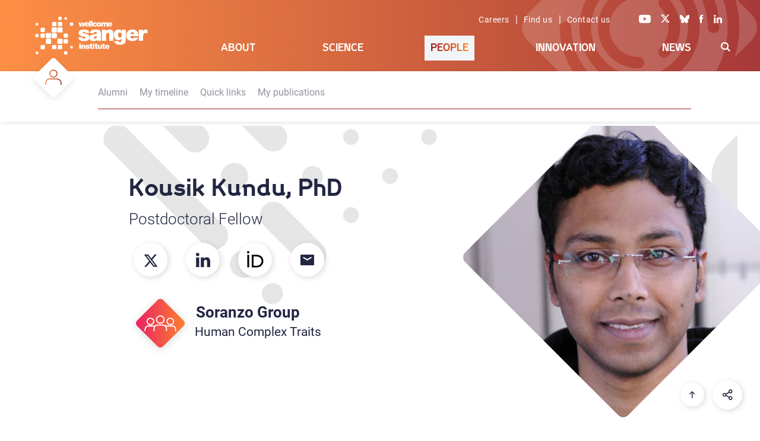

--- FILE ---
content_type: text/html; charset=UTF-8
request_url: https://www.sanger.ac.uk/person/kundu-kousik/
body_size: 15165
content:
<!doctype html>
<html xmlns="http://www.w3.org/1999/xhtml" lang="en-GB">
<head>

<!-- Google Tag Manager -->
<script>(function(w,d,s,l,i){w[l]=w[l]||[];w[l].push({'gtm.start':
new Date().getTime(),event:'gtm.js'});var f=d.getElementsByTagName(s)[0],
j=d.createElement(s),dl=l!='dataLayer'?'&l='+l:'';j.async=true;j.src='https://www.googletagmanager.com/gtm.js?id='+i+dl;f.parentNode.insertBefore(j,f);
})(window,document,'script','dataLayer','GTM-N5XW63KH');</script>
<!-- End Google Tag Manager -->

<!-- Lilac James -->
<!-- Google tag (gtag.js) -->
<script async src=https://www.googletagmanager.com/gtag/js?id=AW-11308963508 [googletagmanager.com]></script>
<script>
  window.dataLayer = window.dataLayer || [];
  function gtag(){dataLayer.push(arguments);}
  gtag('js', new Date());
 
  gtag('config', 'AW-11308963508');
</script>

  <link rel="preconnect" href="https://fonts.gstatic.com/" >
  <link rel="dns-prefetch" href="https://fonts.gstatic.com/" >
  <meta charset="UTF-8">
  <meta name="viewport" content="width=device-width, initial-scale=1">
  <meta name="robots" content="index,follow">
  <!-- SEO - meta data -->
  <title>Kundu, Kousik</title>
  <meta name="description" content="I am mainly interested in the application of whole-genome sequencing approaches in genome-wide association studies (GWAS).">
  <meta name="google-site-verification" content="O3VdCJ_mUF1CgDVE34rl1Mje0IhEwzWLJfNnyzjDPjU" />
  <meta name="twitter:card" content="summary_large_image">
  <meta name="twitter:site" content="@sangerinstitute">
  <meta name="twitter:creator" content="(Sanger webteam)">
  <meta name="twitter:title" content="Kundu, Kousik">
  <meta name="twitter:description" content="I am mainly interested in the application of whole-genome sequencing approaches in genome-wide association studies (GWAS).">
  <meta name="twitter:image" content="/wp-content/themes/www_sanger/dist/assets/gfx/og-sanger-logo.png">

  <meta property="og:url" content="https://scion-02.sandbox.sanger.ac.uk/person/kundu-kousik/">
  <meta property="og:type" content="article" />
  <meta property="og:title" content="Kundu, Kousik" />
  <meta property="og:description" content="I am mainly interested in the application of whole-genome sequencing approaches in genome-wide association studies (GWAS).">
  <meta property="og:image" content="/wp-content/themes/www_sanger/dist/assets/gfx/og-sanger-logo.png">
  <meta property="og:locale" content="en_GB" />
  <meta property="og:profile_id" content="sangerinstitute" />
  <!-- End of meta data -->

	<link title=" RSS Feed" href="https://scion-02.sandbox.sanger.ac.uk/feed/" rel="alternate" type="application/rss+xml" />
  <link rel="profile" href="http://gmpg.org/xfn/11">
  <!--<script src="/fonts/font-css-loader.js"></script>-->
  <link rel="stylesheet" href="/wp-content/themes/www_sanger/style.css" type="text/css" />

  <!-- Favicon start -->
  <link rel="apple-touch-icon" sizes="57x57" href="/wp-content/themes/www_sanger/favicon/apple-icon-57x57.png">
  <link rel="apple-touch-icon" sizes="60x60" href="/wp-content/themes/www_sanger/favicon/apple-icon-60x60.png">
  <link rel="apple-touch-icon" sizes="72x72" href="/wp-content/themes/www_sanger/favicon/apple-icon-72x72.png">
  <link rel="apple-touch-icon" sizes="76x76" href="/wp-content/themes/www_sanger/favicon/apple-icon-76x76.png">
  <link rel="apple-touch-icon" sizes="114x114" href="/wp-content/themes/www_sanger/favicon/apple-icon-114x114.png">
  <link rel="apple-touch-icon" sizes="120x120" href="/wp-content/themes/www_sanger/favicon/apple-icon-120x120.png">
  <link rel="apple-touch-icon" sizes="144x144" href="/wp-content/themes/www_sanger/favicon/apple-icon-144x144.png">
  <link rel="apple-touch-icon" sizes="152x152" href="/wp-content/themes/www_sanger/favicon/apple-icon-152x152.png">
  <link rel="apple-touch-icon" sizes="180x180" href="/wp-content/themes/www_sanger/favicon/apple-icon-180x180.png">
  <link rel="icon" type="image/png" sizes="192x192"  href="/wp-content/themes/www_sanger/favicon/android-icon-192x192.png">
  <link rel="icon" type="image/png" sizes="32x32" href="/wp-content/themes/www_sanger/favicon/favicon-32x32.png">
  <link rel="icon" type="image/png" sizes="96x96" href="/wp-content/themes/www_sanger/favicon/favicon-96x96.png">
  <link rel="icon" type="image/png" sizes="16x16" href="/wp-content/themes/www_sanger/favicon/favicon-16x16.png">
  <link rel="shortcut icon" href="/wp-content/themes/www_sanger/favicon/favicon.ico">
  <link rel="icon" href="/wp-content/themes/www_sanger/favicon/favicon.ico" type="image/x-icon">
  <meta name="msapplication-TileColor" content="#ffffff">
  <meta name="msapplication-TileImage" content="/wp-content/themes/www_sanger/favicon/ms-icon-144x144.png">
  <meta name="theme-color" content="#ffffff">
  <!-- Favicon end -->
  <title>Kundu, Kousik</title>
<meta name='robots' content='max-image-preview:large' />
<style id='wp-img-auto-sizes-contain-inline-css' type='text/css'>
img:is([sizes=auto i],[sizes^="auto," i]){contain-intrinsic-size:3000px 1500px}
/*# sourceURL=wp-img-auto-sizes-contain-inline-css */
</style>
<link rel='stylesheet' id='simple-cookie-css' href="/wp-content/plugins/wordpress-simple-cookie-plugin/cookies-min.css" type='text/css' media='' />
<style id='wp-block-library-inline-css' type='text/css'>
:root{--wp-block-synced-color:#7a00df;--wp-block-synced-color--rgb:122,0,223;--wp-bound-block-color:var(--wp-block-synced-color);--wp-editor-canvas-background:#ddd;--wp-admin-theme-color:#007cba;--wp-admin-theme-color--rgb:0,124,186;--wp-admin-theme-color-darker-10:#006ba1;--wp-admin-theme-color-darker-10--rgb:0,107,160.5;--wp-admin-theme-color-darker-20:#005a87;--wp-admin-theme-color-darker-20--rgb:0,90,135;--wp-admin-border-width-focus:2px}@media (min-resolution:192dpi){:root{--wp-admin-border-width-focus:1.5px}}.wp-element-button{cursor:pointer}:root .has-very-light-gray-background-color{background-color:#eee}:root .has-very-dark-gray-background-color{background-color:#313131}:root .has-very-light-gray-color{color:#eee}:root .has-very-dark-gray-color{color:#313131}:root .has-vivid-green-cyan-to-vivid-cyan-blue-gradient-background{background:linear-gradient(135deg,#00d084,#0693e3)}:root .has-purple-crush-gradient-background{background:linear-gradient(135deg,#34e2e4,#4721fb 50%,#ab1dfe)}:root .has-hazy-dawn-gradient-background{background:linear-gradient(135deg,#faaca8,#dad0ec)}:root .has-subdued-olive-gradient-background{background:linear-gradient(135deg,#fafae1,#67a671)}:root .has-atomic-cream-gradient-background{background:linear-gradient(135deg,#fdd79a,#004a59)}:root .has-nightshade-gradient-background{background:linear-gradient(135deg,#330968,#31cdcf)}:root .has-midnight-gradient-background{background:linear-gradient(135deg,#020381,#2874fc)}:root{--wp--preset--font-size--normal:16px;--wp--preset--font-size--huge:42px}.has-regular-font-size{font-size:1em}.has-larger-font-size{font-size:2.625em}.has-normal-font-size{font-size:var(--wp--preset--font-size--normal)}.has-huge-font-size{font-size:var(--wp--preset--font-size--huge)}.has-text-align-center{text-align:center}.has-text-align-left{text-align:left}.has-text-align-right{text-align:right}.has-fit-text{white-space:nowrap!important}#end-resizable-editor-section{display:none}.aligncenter{clear:both}.items-justified-left{justify-content:flex-start}.items-justified-center{justify-content:center}.items-justified-right{justify-content:flex-end}.items-justified-space-between{justify-content:space-between}.screen-reader-text{border:0;clip-path:inset(50%);height:1px;margin:-1px;overflow:hidden;padding:0;position:absolute;width:1px;word-wrap:normal!important}.screen-reader-text:focus{background-color:#ddd;clip-path:none;color:#444;display:block;font-size:1em;height:auto;left:5px;line-height:normal;padding:15px 23px 14px;text-decoration:none;top:5px;width:auto;z-index:100000}html :where(.has-border-color){border-style:solid}html :where([style*=border-top-color]){border-top-style:solid}html :where([style*=border-right-color]){border-right-style:solid}html :where([style*=border-bottom-color]){border-bottom-style:solid}html :where([style*=border-left-color]){border-left-style:solid}html :where([style*=border-width]){border-style:solid}html :where([style*=border-top-width]){border-top-style:solid}html :where([style*=border-right-width]){border-right-style:solid}html :where([style*=border-bottom-width]){border-bottom-style:solid}html :where([style*=border-left-width]){border-left-style:solid}html :where(img[class*=wp-image-]){height:auto;max-width:100%}:where(figure){margin:0 0 1em}html :where(.is-position-sticky){--wp-admin--admin-bar--position-offset:var(--wp-admin--admin-bar--height,0px)}@media screen and (max-width:600px){html :where(.is-position-sticky){--wp-admin--admin-bar--position-offset:0px}}

/*# sourceURL=wp-block-library-inline-css */
</style><style id='global-styles-inline-css' type='text/css'>
:root{--wp--preset--aspect-ratio--square: 1;--wp--preset--aspect-ratio--4-3: 4/3;--wp--preset--aspect-ratio--3-4: 3/4;--wp--preset--aspect-ratio--3-2: 3/2;--wp--preset--aspect-ratio--2-3: 2/3;--wp--preset--aspect-ratio--16-9: 16/9;--wp--preset--aspect-ratio--9-16: 9/16;--wp--preset--color--black: #000000;--wp--preset--color--cyan-bluish-gray: #abb8c3;--wp--preset--color--white: #ffffff;--wp--preset--color--pale-pink: #f78da7;--wp--preset--color--vivid-red: #cf2e2e;--wp--preset--color--luminous-vivid-orange: #ff6900;--wp--preset--color--luminous-vivid-amber: #fcb900;--wp--preset--color--light-green-cyan: #7bdcb5;--wp--preset--color--vivid-green-cyan: #00d084;--wp--preset--color--pale-cyan-blue: #8ed1fc;--wp--preset--color--vivid-cyan-blue: #0693e3;--wp--preset--color--vivid-purple: #9b51e0;--wp--preset--gradient--vivid-cyan-blue-to-vivid-purple: linear-gradient(135deg,rgb(6,147,227) 0%,rgb(155,81,224) 100%);--wp--preset--gradient--light-green-cyan-to-vivid-green-cyan: linear-gradient(135deg,rgb(122,220,180) 0%,rgb(0,208,130) 100%);--wp--preset--gradient--luminous-vivid-amber-to-luminous-vivid-orange: linear-gradient(135deg,rgb(252,185,0) 0%,rgb(255,105,0) 100%);--wp--preset--gradient--luminous-vivid-orange-to-vivid-red: linear-gradient(135deg,rgb(255,105,0) 0%,rgb(207,46,46) 100%);--wp--preset--gradient--very-light-gray-to-cyan-bluish-gray: linear-gradient(135deg,rgb(238,238,238) 0%,rgb(169,184,195) 100%);--wp--preset--gradient--cool-to-warm-spectrum: linear-gradient(135deg,rgb(74,234,220) 0%,rgb(151,120,209) 20%,rgb(207,42,186) 40%,rgb(238,44,130) 60%,rgb(251,105,98) 80%,rgb(254,248,76) 100%);--wp--preset--gradient--blush-light-purple: linear-gradient(135deg,rgb(255,206,236) 0%,rgb(152,150,240) 100%);--wp--preset--gradient--blush-bordeaux: linear-gradient(135deg,rgb(254,205,165) 0%,rgb(254,45,45) 50%,rgb(107,0,62) 100%);--wp--preset--gradient--luminous-dusk: linear-gradient(135deg,rgb(255,203,112) 0%,rgb(199,81,192) 50%,rgb(65,88,208) 100%);--wp--preset--gradient--pale-ocean: linear-gradient(135deg,rgb(255,245,203) 0%,rgb(182,227,212) 50%,rgb(51,167,181) 100%);--wp--preset--gradient--electric-grass: linear-gradient(135deg,rgb(202,248,128) 0%,rgb(113,206,126) 100%);--wp--preset--gradient--midnight: linear-gradient(135deg,rgb(2,3,129) 0%,rgb(40,116,252) 100%);--wp--preset--font-size--small: 13px;--wp--preset--font-size--medium: 20px;--wp--preset--font-size--large: 36px;--wp--preset--font-size--x-large: 42px;--wp--preset--spacing--20: 0.44rem;--wp--preset--spacing--30: 0.67rem;--wp--preset--spacing--40: 1rem;--wp--preset--spacing--50: 1.5rem;--wp--preset--spacing--60: 2.25rem;--wp--preset--spacing--70: 3.38rem;--wp--preset--spacing--80: 5.06rem;--wp--preset--shadow--natural: 6px 6px 9px rgba(0, 0, 0, 0.2);--wp--preset--shadow--deep: 12px 12px 50px rgba(0, 0, 0, 0.4);--wp--preset--shadow--sharp: 6px 6px 0px rgba(0, 0, 0, 0.2);--wp--preset--shadow--outlined: 6px 6px 0px -3px rgb(255, 255, 255), 6px 6px rgb(0, 0, 0);--wp--preset--shadow--crisp: 6px 6px 0px rgb(0, 0, 0);}:where(.is-layout-flex){gap: 0.5em;}:where(.is-layout-grid){gap: 0.5em;}body .is-layout-flex{display: flex;}.is-layout-flex{flex-wrap: wrap;align-items: center;}.is-layout-flex > :is(*, div){margin: 0;}body .is-layout-grid{display: grid;}.is-layout-grid > :is(*, div){margin: 0;}:where(.wp-block-columns.is-layout-flex){gap: 2em;}:where(.wp-block-columns.is-layout-grid){gap: 2em;}:where(.wp-block-post-template.is-layout-flex){gap: 1.25em;}:where(.wp-block-post-template.is-layout-grid){gap: 1.25em;}.has-black-color{color: var(--wp--preset--color--black) !important;}.has-cyan-bluish-gray-color{color: var(--wp--preset--color--cyan-bluish-gray) !important;}.has-white-color{color: var(--wp--preset--color--white) !important;}.has-pale-pink-color{color: var(--wp--preset--color--pale-pink) !important;}.has-vivid-red-color{color: var(--wp--preset--color--vivid-red) !important;}.has-luminous-vivid-orange-color{color: var(--wp--preset--color--luminous-vivid-orange) !important;}.has-luminous-vivid-amber-color{color: var(--wp--preset--color--luminous-vivid-amber) !important;}.has-light-green-cyan-color{color: var(--wp--preset--color--light-green-cyan) !important;}.has-vivid-green-cyan-color{color: var(--wp--preset--color--vivid-green-cyan) !important;}.has-pale-cyan-blue-color{color: var(--wp--preset--color--pale-cyan-blue) !important;}.has-vivid-cyan-blue-color{color: var(--wp--preset--color--vivid-cyan-blue) !important;}.has-vivid-purple-color{color: var(--wp--preset--color--vivid-purple) !important;}.has-black-background-color{background-color: var(--wp--preset--color--black) !important;}.has-cyan-bluish-gray-background-color{background-color: var(--wp--preset--color--cyan-bluish-gray) !important;}.has-white-background-color{background-color: var(--wp--preset--color--white) !important;}.has-pale-pink-background-color{background-color: var(--wp--preset--color--pale-pink) !important;}.has-vivid-red-background-color{background-color: var(--wp--preset--color--vivid-red) !important;}.has-luminous-vivid-orange-background-color{background-color: var(--wp--preset--color--luminous-vivid-orange) !important;}.has-luminous-vivid-amber-background-color{background-color: var(--wp--preset--color--luminous-vivid-amber) !important;}.has-light-green-cyan-background-color{background-color: var(--wp--preset--color--light-green-cyan) !important;}.has-vivid-green-cyan-background-color{background-color: var(--wp--preset--color--vivid-green-cyan) !important;}.has-pale-cyan-blue-background-color{background-color: var(--wp--preset--color--pale-cyan-blue) !important;}.has-vivid-cyan-blue-background-color{background-color: var(--wp--preset--color--vivid-cyan-blue) !important;}.has-vivid-purple-background-color{background-color: var(--wp--preset--color--vivid-purple) !important;}.has-black-border-color{border-color: var(--wp--preset--color--black) !important;}.has-cyan-bluish-gray-border-color{border-color: var(--wp--preset--color--cyan-bluish-gray) !important;}.has-white-border-color{border-color: var(--wp--preset--color--white) !important;}.has-pale-pink-border-color{border-color: var(--wp--preset--color--pale-pink) !important;}.has-vivid-red-border-color{border-color: var(--wp--preset--color--vivid-red) !important;}.has-luminous-vivid-orange-border-color{border-color: var(--wp--preset--color--luminous-vivid-orange) !important;}.has-luminous-vivid-amber-border-color{border-color: var(--wp--preset--color--luminous-vivid-amber) !important;}.has-light-green-cyan-border-color{border-color: var(--wp--preset--color--light-green-cyan) !important;}.has-vivid-green-cyan-border-color{border-color: var(--wp--preset--color--vivid-green-cyan) !important;}.has-pale-cyan-blue-border-color{border-color: var(--wp--preset--color--pale-cyan-blue) !important;}.has-vivid-cyan-blue-border-color{border-color: var(--wp--preset--color--vivid-cyan-blue) !important;}.has-vivid-purple-border-color{border-color: var(--wp--preset--color--vivid-purple) !important;}.has-vivid-cyan-blue-to-vivid-purple-gradient-background{background: var(--wp--preset--gradient--vivid-cyan-blue-to-vivid-purple) !important;}.has-light-green-cyan-to-vivid-green-cyan-gradient-background{background: var(--wp--preset--gradient--light-green-cyan-to-vivid-green-cyan) !important;}.has-luminous-vivid-amber-to-luminous-vivid-orange-gradient-background{background: var(--wp--preset--gradient--luminous-vivid-amber-to-luminous-vivid-orange) !important;}.has-luminous-vivid-orange-to-vivid-red-gradient-background{background: var(--wp--preset--gradient--luminous-vivid-orange-to-vivid-red) !important;}.has-very-light-gray-to-cyan-bluish-gray-gradient-background{background: var(--wp--preset--gradient--very-light-gray-to-cyan-bluish-gray) !important;}.has-cool-to-warm-spectrum-gradient-background{background: var(--wp--preset--gradient--cool-to-warm-spectrum) !important;}.has-blush-light-purple-gradient-background{background: var(--wp--preset--gradient--blush-light-purple) !important;}.has-blush-bordeaux-gradient-background{background: var(--wp--preset--gradient--blush-bordeaux) !important;}.has-luminous-dusk-gradient-background{background: var(--wp--preset--gradient--luminous-dusk) !important;}.has-pale-ocean-gradient-background{background: var(--wp--preset--gradient--pale-ocean) !important;}.has-electric-grass-gradient-background{background: var(--wp--preset--gradient--electric-grass) !important;}.has-midnight-gradient-background{background: var(--wp--preset--gradient--midnight) !important;}.has-small-font-size{font-size: var(--wp--preset--font-size--small) !important;}.has-medium-font-size{font-size: var(--wp--preset--font-size--medium) !important;}.has-large-font-size{font-size: var(--wp--preset--font-size--large) !important;}.has-x-large-font-size{font-size: var(--wp--preset--font-size--x-large) !important;}
/*# sourceURL=global-styles-inline-css */
</style>

<style id='classic-theme-styles-inline-css' type='text/css'>
/*! This file is auto-generated */
.wp-block-button__link{color:#fff;background-color:#32373c;border-radius:9999px;box-shadow:none;text-decoration:none;padding:calc(.667em + 2px) calc(1.333em + 2px);font-size:1.125em}.wp-block-file__button{background:#32373c;color:#fff;text-decoration:none}
/*# sourceURL=/wp-includes/css/classic-themes.min.css */
</style>
<link rel='stylesheet' id='formscss-css' href="/wp-content/plugins/form-submitter/form.css" type='text/css' media='' />
<link rel='stylesheet' id='www_sanger-stylesheet-css' href="/wp-content/themes/www_sanger/dist/assets/css/style.css?ver=1.2.2" type='text/css' media='all' />
<script type="text/javascript" src="/wp-content/plugins/base-theme-class/jquery-3.7.1.min.js" id="jquery-core-js"></script>
<script type="text/javascript" src="/wp-content/plugins/base-theme-class/pubs.js" id="pubs-js"></script>
<link rel="canonical" href="https://scion-02.sandbox.sanger.ac.uk/person/kundu-kousik/" />
<meta name="simplecookie_policy"  content="/policies/cookies/" />
<meta name="simplecookie_types"   content="e1 t1" />
<style type="text/css">.recentcomments a{display:inline !important;padding:0 !important;margin:0 !important;}</style><link rel="icon" href="/wp-content/uploads/wsi-icon-16-1.png" sizes="32x32" />
<link rel="icon" href="/wp-content/uploads/wsi-icon-16-1.png" sizes="192x192" />
<link rel="apple-touch-icon" href="/wp-content/uploads/wsi-icon-16-1.png" />
<meta name="msapplication-TileImage" content="/wp-content/uploads/wsi-icon-16-1.png" />
</head>

<body class="c-people">
<noscript><iframe src="https://www.googletagmanager.com/ns.html?id=GTM-N5XW63KH"
height="0" width="0" style="display:none;visibility:hidden"></iframe></noscript>
  <div id="page" class="site">
    <a class="skip-link screen-reader-text" href="#content">Skip to main content</a>
    <div class="site-content">
      <div class="head-section">
        <div id="header">
          <div class="logo">
              <a href="/" data-wpel-link="internal"><img class="homelogo" src="/wp-content/themes/www_sanger/dist/assets/svg/logos/logo-sanger-white.svg" alt="Wellcome Sanger Institute" title="Wellcome Sanger Institute"></a>
          </div>
          <div class="links">
            <div class="links-wrapper">
              <span><a class="hdr-links" href="/about/careers/" data-wpel-link="internal">Careers</a> | <a class="hdr-links" href="/about/find-us/" data-wpel-link="internal">Find us</a> | <a class="hdr-links" href="/about/contact-us/" data-wpel-link="internal">Contact us</a></span>
              <span>
                <a class="social" aria-label="Visit our Youtube channel" href="https://youtube.com/sangerinstitute" target="_blank" data-wpel-link="external" rel="external noopener noreferrer"><i class="ico-yt"></i></a>
                <a class="social" aria-label="Visit our X feed" href="https://x.com/sangerinstitute" target="_blank" data-wpel-link="external" rel="external noopener noreferrer"><i class="ico-tw"></i></a>
                <a class="social" aria-label="Visit our Bluesky profile" href="https://bsky.app/profile/sangerinstitute.bsky.social" target="_blank" data-wpel-link="external" rel="external noopener noreferrer"><i class="ico-bs"></i></a>
                <a class="social" aria-label="Visit our Facebook page" href="https://www.facebook.com/sangerinstitute" target="_blank" data-wpel-link="external" rel="external noopener noreferrer"><i class="ico-fb"></i></a>
                <a class="social" aria-label="Visit our LinkedIn profile" href="https://www.linkedin.com/company/wellcome-sanger-institute" target="_blank" data-wpel-link="external" rel="external noopener noreferrer"><i class="ico-li"></i></a>
              </span>
            </div>
          </div>
          <div class="moved-image-container"><div><div><div class="keep"><img class="inpage-icon" src="/wp-content/themes/www_sanger/dist/assets/svg/icons/content/Icon_People_tag_W.svg" alt="Programme"></div></div></div></div><div class="menu-primary-container"><ul id="menu-primary" class="menu"><li id="menu-item-1005438" class="nav-about menu-item menu-item-type-post_type menu-item-object-page menu-item-has-children menu-item-1005438"><a href="/about/" data-wpel-link="internal">About</a>
<ul class="sub-menu">
	<li id="menu-item-1026414" class="no-link menu-item menu-item-type-custom menu-item-object-custom menu-item-has-children menu-item-1026414"><a href="#">Careers and Study</a><div class="nav-grid level-one"><div class="menu-item-description"><h3 data-nav-skip=TRUE>Careers and Study</h3><p>Working at the Sanger Institute is truly unique. We put collaboration, innovation and support for people as individuals at the centre of everything we do. Join us to help shape the future by delivering life-changing science with the reach, scale, and creativity to solve some of humanity’s greatest challenges.</p></div><div class="menu-item-call-to-action"><h3 data-nav-skip=TRUE><a href="/about/" data-wpel-link="internal">About Us</a></h3><p><a class="no-under-score" href="/about/" data-wpel-link="internal"><span class="keep menu-cta" style="background-image:url(/wp-content/uploads/about_424_311.jpg)"></a></p><p>We tackle some of the most difficult challenges in genomic research. This demands science at scale; a visionary and creative approach to research that pushes the boundaries of our understanding in ever new and exciting ways.<br><a class="chevron-bl2bl" href="/about/" data-wpel-link="internal">Read more</a></p></div>
	<ul class="sub-menu">
		<li id="menu-item-1007395" class="menu-item menu-item-type-post_type menu-item-object-page menu-item-1007395"><a href="/about/careers/" data-wpel-link="internal">Careers</a><div class="menu-item-description"><p>Join our community of world class thinkers and professionals at the Sanger Institute located in Cambridge. Together we achieve life-changing science.</p></div></li>
		<li id="menu-item-1008009" class="menu-item menu-item-type-post_type menu-item-object-page menu-item-1008009"><a href="/about/study/" data-wpel-link="internal">Study</a><div class="menu-item-description"><p>We are committed to training the next generation of pioneering genome scientists and clinicians. At the Wellome Sanger Institute we give PhD students and postdocs all the tools they need to succeed in the field of genomics research.</p></div></li>
	</ul>
</div></li>
	<li id="menu-item-1026413" class="no-link menu-item menu-item-type-custom menu-item-object-custom menu-item-has-children menu-item-1026413"><a href="/about/" data-wpel-link="internal">Who we are</a><div class="nav-grid level-one"><div class="menu-item-description"><h3 data-nav-skip=TRUE><a href="/about/" data-wpel-link="internal">Who we are</a></h3><p>Our vision and mission is to deliver world-leading genomics research in collaboration with research partners across the globe. Discover how our funding gives our leadership the independence to conduct bold, ambitious science that pioneers new fields in health, disease and conservation.</p></div><div class="menu-item-call-to-action"><h3 data-nav-skip=TRUE><a href="/about/" data-wpel-link="internal">About Us</a></h3><p><a class="no-under-score" href="/about/" data-wpel-link="internal"><span class="keep menu-cta" style="background-image:url(/wp-content/uploads/about_424_311.jpg)"></a></p><p>We tackle some of the most difficult challenges in genomic research. This demands science at scale; a visionary and creative approach to research that pushes the boundaries of our understanding in ever new and exciting ways.<br><a class="chevron-bl2bl" href="/about/" data-wpel-link="internal">Read more</a></p></div>
	<ul class="sub-menu">
		<li id="menu-item-1008001" class="menu-item menu-item-type-post_type menu-item-object-page menu-item-1008001"><a href="/about/our-vision/" data-wpel-link="internal">Our Vision</a><div class="menu-item-description"><p>By focusing on fundamental discovery research led by our faculty and employing our unique scale in cutting-edge data generation and analysis, we deliver discoveries not easily made elsewhere.</p></div></li>
		<li id="menu-item-1021598" class="menu-item menu-item-type-post_type menu-item-object-page menu-item-1021598"><a href="/about/impact/" data-wpel-link="internal">Impact</a><div class="menu-item-description"><p>From providing fundamental resources for understanding biology to exploring cancer genomes and the effects of variation in human genomes, our work lays the foundations for personalised medicine. We also reveal the secrets of human development and how infectious diseases evolve and spread.</p></div></li>
		<li id="menu-item-1008008" class="menu-item menu-item-type-post_type menu-item-object-page menu-item-1008008"><a href="/about/leadership-and-governance/" data-wpel-link="internal">Leadership and Governance</a><div class="menu-item-description"><p>Discover how our leadership and structures are designed to enable holistic and effective decision making, with transparency and accountability woven into their make up.</p></div></li>
		<li id="menu-item-1008002" class="menu-item menu-item-type-post_type menu-item-object-page menu-item-1008002"><a href="/about/strategy-and-funding/" data-wpel-link="internal">Strategy and Funding</a><div class="menu-item-description"><p>Read how our strategy informs our research focus and how our unique funding enables our scientists to take scientific risks to pioneer new approaches.</p></div></li>
	</ul>
</div></li>
	<li id="menu-item-1007396" class="menu-item menu-item-type-post_type menu-item-object-page menu-item-1007396"><a href="/about/equality-in-science/" data-wpel-link="internal">Equity, Diversity and Inclusion</a><div class="nav-grid level-one"><div class="menu-item-description"><h3 data-nav-skip=TRUE><a href="/about/equality-in-science/" data-wpel-link="internal">Equity, Diversity and Inclusion</a></h3><p>The diversity in skills and knowledge that we all bring make our Institute the thriving ideas factory that it is. Discover how we support each other to reach our full potential and thrive. We celebrate diversity and seek to ensure that everyone has equal access to professional and career development opportunities.</p></div><div class="menu-item-call-to-action"><h3 data-nav-skip=TRUE><a href="/about/" data-wpel-link="internal">About Us</a></h3><p><a class="no-under-score" href="/about/" data-wpel-link="internal"><span class="keep menu-cta" style="background-image:url(/wp-content/uploads/about_424_311.jpg)"></a></p><p>We tackle some of the most difficult challenges in genomic research. This demands science at scale; a visionary and creative approach to research that pushes the boundaries of our understanding in ever new and exciting ways.<br><a class="chevron-bl2bl" href="/about/" data-wpel-link="internal">Read more</a></p></div></li>
	<li id="menu-item-1026418" class="menu-item menu-item-type-custom menu-item-object-custom menu-item-has-children menu-item-1026418"><a href="#">Policies</a><div class="nav-grid level-one"><div class="menu-item-description"><h3 data-nav-skip=TRUE>Policies</h3><p>We play a pivotal role in helping to shape Government and International research policies. We also lead the way in developing guidance to support our scientists to carry out their research ethically, equitably and responsibly.</p></div><div class="menu-item-call-to-action"><h3 data-nav-skip=TRUE><a href="/about/" data-wpel-link="internal">About Us</a></h3><p><a class="no-under-score" href="/about/" data-wpel-link="internal"><span class="keep menu-cta" style="background-image:url(/wp-content/uploads/about_424_311.jpg)"></a></p><p>We tackle some of the most difficult challenges in genomic research. This demands science at scale; a visionary and creative approach to research that pushes the boundaries of our understanding in ever new and exciting ways.<br><a class="chevron-bl2bl" href="/about/" data-wpel-link="internal">Read more</a></p></div>
	<ul class="sub-menu">
		<li id="menu-item-1008007" class="menu-item menu-item-type-post_type menu-item-object-page menu-item-1008007"><a href="/about/influencing-policy/" data-wpel-link="internal">Influencing Policy</a><div class="menu-item-description"><p>We advise all levels of government both in the UK and across the world on the the role, impact and importance of genomic and life science research.</p></div></li>
		<li id="menu-item-1008010" class="menu-item menu-item-type-post_type menu-item-object-page menu-item-1008010"><a href="/about/research-policies/" data-wpel-link="internal">Research Policies</a><div class="menu-item-description"><p>Our policies help our researchers carry out their science collaboratively, equitably, ethically and responsibly.</p></div></li>
	</ul>
</div></li>
	<li id="menu-item-1009938" class="menu-item menu-item-type-post_type menu-item-object-page menu-item-1009938"><a href="/about/groups/" data-wpel-link="internal">Admin Groups</a><div class="nav-grid level-one"><div class="menu-item-description"><h3 data-nav-skip=TRUE><a href="/about/groups/" data-wpel-link="internal">Admin Groups</a></h3><p>Browse our management and support operations teams that facilitate the Sanger Institute’s science.</p></div><div class="menu-item-call-to-action"><h3 data-nav-skip=TRUE><a href="/about/" data-wpel-link="internal">About Us</a></h3><p><a class="no-under-score" href="/about/" data-wpel-link="internal"><span class="keep menu-cta" style="background-image:url(/wp-content/uploads/about_424_311.jpg)"></a></p><p>We tackle some of the most difficult challenges in genomic research. This demands science at scale; a visionary and creative approach to research that pushes the boundaries of our understanding in ever new and exciting ways.<br><a class="chevron-bl2bl" href="/about/" data-wpel-link="internal">Read more</a></p></div></li>
	<li id="menu-item-1009936" class="menu-item menu-item-type-post_type menu-item-object-page menu-item-1009936"><a href="/about/campus-connections/" data-wpel-link="internal">Campus Connections</a><div class="nav-grid level-one"><div class="menu-item-description"><h3 data-nav-skip=TRUE><a href="/about/campus-connections/" data-wpel-link="internal">Campus Connections</a></h3><p>We are sited on the Wellcome Genome Campus at the very heart of a global hub of fundamental and applied genomic research, education and engagement. It is home to some of the world’s foremost institutes and organisations using genomes and biodata to deliver science with the reach, scale and imagination to solve some of humanity’s greatest challenges and maximise societal benefit.</p></div><div class="menu-item-call-to-action"><h3 data-nav-skip=TRUE><a href="/about/" data-wpel-link="internal">About Us</a></h3><p><a class="no-under-score" href="/about/" data-wpel-link="internal"><span class="keep menu-cta" style="background-image:url(/wp-content/uploads/about_424_311.jpg)"></a></p><p>We tackle some of the most difficult challenges in genomic research. This demands science at scale; a visionary and creative approach to research that pushes the boundaries of our understanding in ever new and exciting ways.<br><a class="chevron-bl2bl" href="/about/" data-wpel-link="internal">Read more</a></p></div></li>
</ul><div class="nav-grid level-one"><div class="menu-item-description"><h3 data-nav-skip=TRUE><a href="/about/" data-wpel-link="internal">About</a></h3><p>We tackle some of the most difficult challenges in genomic research. This demands science at scale; a visionary and creative approach to research that pushes the boundaries of our understanding in ever new and exciting ways.</p></div><div class="menu-item-call-to-action"><h3 data-nav-skip=TRUE><a href="/about/" data-wpel-link="internal">About Us</a></h3><p><a class="no-under-score" href="/about/" data-wpel-link="internal"><span class="keep menu-cta" style="background-image:url(/wp-content/uploads/about_424_311.jpg)"></a></p><p>We tackle some of the most difficult challenges in genomic research. This demands science at scale; a visionary and creative approach to research that pushes the boundaries of our understanding in ever new and exciting ways.<br><a class="chevron-bl2bl" href="/about/" data-wpel-link="internal">Read more</a></p></div></div></li>
<li id="menu-item-1005442" class="nav-science menu-item menu-item-type-post_type menu-item-object-page menu-item-has-children menu-item-1005442"><a href="/science/" data-wpel-link="internal">Science</a>
<ul class="sub-menu">
	<li id="menu-item-1007399" class="menu-item menu-item-type-post_type menu-item-object-page menu-item-has-children menu-item-1007399"><a href="/science/programmes/" data-wpel-link="internal">Programmes</a><div class="nav-grid level-one"><div class="menu-item-description"><h3 data-nav-skip=TRUE><a href="/science/programmes/" data-wpel-link="internal">Programmes</a></h3><p>Our research is organised into six primary Scientific Programmes, each defining a major area of research with a particular biological, disease, analytic or generative focus. In addition, our Associate Research programmes pioneer new approaches to studying health and disease.</p></div><div class="menu-item-call-to-action"><h3 data-nav-skip=TRUE><a href="/science/" data-wpel-link="internal">Science & technology</a></h3><p><a class="no-under-score" href="/science/" data-wpel-link="internal"><span class="keep menu-cta" style="background-image:url(/wp-content/uploads/science_424_311_2-1.jpg)"></a></p><p>Our science is organised into six Scientific Programmes, each defining a major area of research with a particular biological, disease, analytic or generative focus. <br><a class="chevron-bl2bl" href="/science/" data-wpel-link="internal">Read more</a></p></div>
	<ul class="sub-menu">
		<li id="menu-item-1026429" class="menu-item menu-item-type-post_type menu-item-object-programme menu-item-1026429"><a href="/programme/cellular-genomics/" data-wpel-link="internal">Cellular Genomics</a></li>
		<li id="menu-item-1026430" class="menu-item menu-item-type-post_type menu-item-object-programme menu-item-1026430"><a href="/programme/generative-and-synthetic-genomics/" data-wpel-link="internal">Generative and Synthetic Genomics</a></li>
		<li id="menu-item-1026431" class="menu-item menu-item-type-post_type menu-item-object-programme menu-item-1026431"><a href="/programme/human-genetics/" data-wpel-link="internal">Human Genetics</a></li>
		<li id="menu-item-1026432" class="menu-item menu-item-type-post_type menu-item-object-programme menu-item-1026432"><a href="/programme/parasites-and-microbes/" data-wpel-link="internal">Parasites and Microbes</a></li>
		<li id="menu-item-1026428" class="menu-item menu-item-type-post_type menu-item-object-programme menu-item-1026428"><a href="/programme/somatic-genomics/" data-wpel-link="internal">Somatic Genomics</a></li>
		<li id="menu-item-1026433" class="menu-item menu-item-type-post_type menu-item-object-programme menu-item-1026433"><a href="/programme/tree-of-life/" data-wpel-link="internal">Tree of Life</a></li>
		<li id="menu-item-1026674" class="menu-item menu-item-type-post_type menu-item-object-page menu-item-1026674"><a href="/science/associate-research-programmes/" data-wpel-link="internal">Associate Research Programmes</a></li>
	</ul>
</div></li>
	<li id="menu-item-1007403" class="menu-item menu-item-type-post_type menu-item-object-page menu-item-1007403"><a href="/science/scientific-groups/" data-wpel-link="internal">Groups</a><div class="nav-grid level-one"><div class="menu-item-description"><h3 data-nav-skip=TRUE><a href="/science/scientific-groups/" data-wpel-link="internal">Groups</a></h3><p>Browse the research, scientific and support teams in the Sanger Institute.</p></div><div class="menu-item-call-to-action"><h3 data-nav-skip=TRUE><a href="/science/" data-wpel-link="internal">Science & technology</a></h3><p><a class="no-under-score" href="/science/" data-wpel-link="internal"><span class="keep menu-cta" style="background-image:url(/wp-content/uploads/science_424_311_2-1.jpg)"></a></p><p>Our science is organised into six Scientific Programmes, each defining a major area of research with a particular biological, disease, analytic or generative focus. <br><a class="chevron-bl2bl" href="/science/" data-wpel-link="internal">Read more</a></p></div></li>
	<li id="menu-item-1007453" class="menu-item menu-item-type-post_type menu-item-object-page menu-item-1007453"><a href="/science/collaborations/" data-wpel-link="internal">Collaborations</a><div class="nav-grid level-one"><div class="menu-item-description"><h3 data-nav-skip=TRUE><a href="/science/collaborations/" data-wpel-link="internal">Collaborations</a></h3><p>Explore the national, international and global research projects and collaborations we either lead or actively contribute to.</p></div><div class="menu-item-call-to-action"><h3 data-nav-skip=TRUE><a href="/science/" data-wpel-link="internal">Science & technology</a></h3><p><a class="no-under-score" href="/science/" data-wpel-link="internal"><span class="keep menu-cta" style="background-image:url(/wp-content/uploads/science_424_311_2-1.jpg)"></a></p><p>Our science is organised into six Scientific Programmes, each defining a major area of research with a particular biological, disease, analytic or generative focus. <br><a class="chevron-bl2bl" href="/science/" data-wpel-link="internal">Read more</a></p></div></li>
	<li id="menu-item-1007402" class="menu-item menu-item-type-post_type menu-item-object-page menu-item-1007402"><a href="/science/data/" data-wpel-link="internal">Data</a><div class="nav-grid level-one"><div class="menu-item-description"><h3 data-nav-skip=TRUE><a href="/science/data/" data-wpel-link="internal">Data</a></h3><p>Browse our genomic and genetic data resources and repositories.</p></div><div class="menu-item-call-to-action"><h3 data-nav-skip=TRUE><a href="/science/" data-wpel-link="internal">Science & technology</a></h3><p><a class="no-under-score" href="/science/" data-wpel-link="internal"><span class="keep menu-cta" style="background-image:url(/wp-content/uploads/science_424_311_2-1.jpg)"></a></p><p>Our science is organised into six Scientific Programmes, each defining a major area of research with a particular biological, disease, analytic or generative focus. <br><a class="chevron-bl2bl" href="/science/" data-wpel-link="internal">Read more</a></p></div></li>
	<li id="menu-item-1007400" class="menu-item menu-item-type-post_type menu-item-object-page menu-item-1007400"><a href="/science/tools/" data-wpel-link="internal">Software and Resources</a><div class="nav-grid level-one"><div class="menu-item-description"><h3 data-nav-skip=TRUE><a href="/science/tools/" data-wpel-link="internal">Software and Resources</a></h3><p>We freely and openly provide the global research community with a wide range of genomics software, protocols, and platforms.</p></div><div class="menu-item-call-to-action"><h3 data-nav-skip=TRUE><a href="/science/" data-wpel-link="internal">Science & technology</a></h3><p><a class="no-under-score" href="/science/" data-wpel-link="internal"><span class="keep menu-cta" style="background-image:url(/wp-content/uploads/science_424_311_2-1.jpg)"></a></p><p>Our science is organised into six Scientific Programmes, each defining a major area of research with a particular biological, disease, analytic or generative focus. <br><a class="chevron-bl2bl" href="/science/" data-wpel-link="internal">Read more</a></p></div></li>
	<li id="menu-item-1008016" class="menu-item menu-item-type-post_type menu-item-object-page menu-item-1008016"><a href="/science/scientific-publications/" data-wpel-link="internal">Publications</a><div class="nav-grid level-one"><div class="menu-item-description"><h3 data-nav-skip=TRUE><a href="/science/scientific-publications/" data-wpel-link="internal">Publications</a></h3><p>The Sanger Institute has published papers in some of the most prestigious scientific journals. We aim to publish research that will transform biology and improve healthcare.</p></div><div class="menu-item-call-to-action"><h3 data-nav-skip=TRUE><a href="/science/" data-wpel-link="internal">Science & technology</a></h3><p><a class="no-under-score" href="/science/" data-wpel-link="internal"><span class="keep menu-cta" style="background-image:url(/wp-content/uploads/science_424_311_2-1.jpg)"></a></p><p>Our science is organised into six Scientific Programmes, each defining a major area of research with a particular biological, disease, analytic or generative focus. <br><a class="chevron-bl2bl" href="/science/" data-wpel-link="internal">Read more</a></p></div></li>
	<li id="menu-item-1014573" class="menu-item menu-item-type-post_type menu-item-object-page menu-item-1014573"><a href="/about/research-policies/" data-wpel-link="internal">Research Policies</a><div class="nav-grid level-one"><div class="menu-item-description"><h3 data-nav-skip=TRUE><a href="/about/research-policies/" data-wpel-link="internal">Research Policies</a></h3><p>Sanger Institute’s Research Policies are designed to provide guidance to help researchers navigate the legislation relating to their research and to ensure that research is ethical and legal.</p></div><div class="menu-item-call-to-action"><h3 data-nav-skip=TRUE><a href="/science/" data-wpel-link="internal">Science & technology</a></h3><p><a class="no-under-score" href="/science/" data-wpel-link="internal"><span class="keep menu-cta" style="background-image:url(/wp-content/uploads/science_424_311_2-1.jpg)"></a></p><p>Our science is organised into six Scientific Programmes, each defining a major area of research with a particular biological, disease, analytic or generative focus. <br><a class="chevron-bl2bl" href="/science/" data-wpel-link="internal">Read more</a></p></div></li>
	<li id="menu-item-1026435" class="menu-item menu-item-type-custom menu-item-object-custom menu-item-has-children menu-item-1026435"><a href="#">Archive</a><div class="nav-grid level-one"><div class="menu-item-description"><h3 data-nav-skip=TRUE>Archive</h3></div><div class="menu-item-call-to-action"><h3 data-nav-skip=TRUE><a href="/science/" data-wpel-link="internal">Science & technology</a></h3><p><a class="no-under-score" href="/science/" data-wpel-link="internal"><span class="keep menu-cta" style="background-image:url(/wp-content/uploads/science_424_311_2-1.jpg)"></a></p><p>Our science is organised into six Scientific Programmes, each defining a major area of research with a particular biological, disease, analytic or generative focus. <br><a class="chevron-bl2bl" href="/science/" data-wpel-link="internal">Read more</a></p></div>
	<ul class="sub-menu">
		<li id="menu-item-1012416" class="menu-item menu-item-type-post_type menu-item-object-page menu-item-1012416"><a href="/science/covid-19-science/" data-wpel-link="internal">COVID-19</a><div class="menu-item-description"><p>The Sanger Institute played a major role in the genomic surveillance of the COVID-19 pandemic, providing large-scale high-throughput sequencing of the SARS-CoV-2 virus and analysis of its evolution and spread in the UK.</p></div></li>
		<li id="menu-item-1010513" class="menu-item menu-item-type-post_type menu-item-object-page menu-item-1010513"><a href="/science/sanger-seminar-series/" data-wpel-link="internal">Sanger Seminar Series</a><div class="menu-item-description"><p>Throughout the COVID-19 lockdown of 2020-2021 we hosted a series of monthly freely available and open virtual seminars. From using genomic approaches to map all cell types in the human body, understand how cancer develops, and track the evolution and spread of global diseases, our senior scientists and faculty presented the latest developments in their field.</p></div></li>
	</ul>
</div></li>
</ul><div class="nav-grid level-one"><div class="menu-item-description"><h3 data-nav-skip=TRUE><a href="/science/" data-wpel-link="internal">Science</a></h3><p>Our science is organised into six Scientific Programmes, each defining a major area of research with a particular biological, disease or analytic focus. In all cases, the studies provide insights into human, pathogen, cellular evolution, the phenotypic and hence biological consequences of genome variation and the processes which cause mutations.</p></div><div class="menu-item-call-to-action"><h3 data-nav-skip=TRUE><a href="/science/" data-wpel-link="internal">Science & technology</a></h3><p><a class="no-under-score" href="/science/" data-wpel-link="internal"><span class="keep menu-cta" style="background-image:url(/wp-content/uploads/science_424_311_2-1.jpg)"></a></p><p>Our science is organised into six Scientific Programmes, each defining a major area of research with a particular biological, disease, analytic or generative focus. <br><a class="chevron-bl2bl" href="/science/" data-wpel-link="internal">Read more</a></p></div></div></li>
<li id="menu-item-1005441" class="nav-people menu-item menu-item-type-post_type menu-item-object-page menu-item-has-children menu-item-1005441"><a href="/people/" data-wpel-link="internal">People</a>
<ul class="sub-menu">
	<li id="menu-item-1026426" class="menu-item menu-item-type-custom menu-item-object-custom menu-item-has-children menu-item-1026426"><a href="#">Leadership</a><div class="nav-grid level-one"><div class="menu-item-description"><h3 data-nav-skip=TRUE>Leadership</h3></div><div class="menu-item-call-to-action"><h3 data-nav-skip=TRUE><a href="/about/careers/" data-wpel-link="internal">Join us</a></h3><p><a class="no-under-score" href="/about/careers/" data-wpel-link="internal"><span class="keep menu-cta" style="background-image:url(/wp-content/uploads/day_life_bioinformatician_800_450.jpg)"></a></p><p>Our science is founded on the talents, imagination and curiosity of our people. Our wet-lab scientists, bioinformaticians, developers, engineers and skilled administrators work together to deliver cutting-edge research. Join us<br><a class="chevron-bl2bl" href="/about/careers/" data-wpel-link="internal">Read more</a></p></div>
	<ul class="sub-menu">
		<li id="menu-item-1007406" class="menu-item menu-item-type-post_type menu-item-object-page menu-item-1007406"><a href="/people/leadership/" data-wpel-link="internal">Sanger Leadership Team</a><div class="menu-item-description"><p>The Sanger Leadership Team is an Executive Committee that enables holistic and effective decision making, with transparency and accountability woven into its make up.</p></div></li>
		<li id="menu-item-1026427" class="menu-item menu-item-type-post_type menu-item-object-page menu-item-1026427"><a href="/about/leadership-and-governance/" data-wpel-link="internal">Governance</a><div class="menu-item-description"><p>How we are organised to enable transparent, open, responsive leadership.</p></div></li>
		<li id="menu-item-1026422" class="menu-item menu-item-type-post_type menu-item-object-page menu-item-1026422"><a href="/about/institute-scientific-advisory-board/" data-wpel-link="internal">Institute Scientific Advisory Board</a><div class="menu-item-description"><p>We draw on a number of experienced and internationally recognised scientists to provide independent scientific support, advice and challenge to help us maintain our scientific excellence.</p></div></li>
	</ul>
</div></li>
	<li id="menu-item-1026421" class="menu-item menu-item-type-custom menu-item-object-custom menu-item-has-children menu-item-1026421"><a href="#">Faculty</a><div class="nav-grid level-one"><div class="menu-item-description"><h3 data-nav-skip=TRUE>Faculty</h3></div><div class="menu-item-call-to-action"><h3 data-nav-skip=TRUE><a href="/about/careers/" data-wpel-link="internal">Join us</a></h3><p><a class="no-under-score" href="/about/careers/" data-wpel-link="internal"><span class="keep menu-cta" style="background-image:url(/wp-content/uploads/day_life_bioinformatician_800_450.jpg)"></a></p><p>Our science is founded on the talents, imagination and curiosity of our people. Our wet-lab scientists, bioinformaticians, developers, engineers and skilled administrators work together to deliver cutting-edge research. Join us<br><a class="chevron-bl2bl" href="/about/careers/" data-wpel-link="internal">Read more</a></p></div>
	<ul class="sub-menu">
		<li id="menu-item-1007405" class="menu-item menu-item-type-post_type menu-item-object-page menu-item-1007405"><a href="/people/faculty/" data-wpel-link="internal">Faculty</a><div class="menu-item-description"><p>Our Faculty conceive and deliver our science. Within our strategic framework the Institute’s scientific aspirations are driven by their vision, imagination and intellectual energy.</p></div></li>
		<li id="menu-item-1010200" class="menu-item menu-item-type-post_type menu-item-object-page menu-item-1010200"><a href="/people/associate-faculty/" data-wpel-link="internal">Associate Faculty</a><div class="menu-item-description"><p>Our Associate Faculty combine their skills and knowledge with the Sanger Institute’s unique abilities to conduct data generation and analysis at scale to pioneer genomic research in new areas.</p></div></li>
		<li id="menu-item-1010202" class="menu-item menu-item-type-post_type menu-item-object-page menu-item-1010202"><a href="/people/international-fellows/" data-wpel-link="internal">International Fellows</a><div class="menu-item-description"><p>Our International Fellows Programme empowers early-career researchers with resources, mentorship, and funding to advance genomic research globally.</p></div></li>
		<li id="menu-item-1010201" class="menu-item menu-item-type-post_type menu-item-object-page menu-item-1010201"><a href="/people/honorary-faculty/" data-wpel-link="internal">Honorary Faculty</a><div class="menu-item-description"><p>Our Honorary Faculty contribute to our research by providing insights and knowledge and collaborating on important research projects.</p></div></li>
	</ul>
</div></li>
	<li id="menu-item-1007404" class="menu-item menu-item-type-post_type menu-item-object-page menu-item-has-children menu-item-1007404"><a href="/people/people-directory/" data-wpel-link="internal">All Sanger Staff</a><div class="nav-grid level-one"><div class="menu-item-description"><h3 data-nav-skip=TRUE><a href="/people/people-directory/" data-wpel-link="internal">All Sanger Staff</a></h3><p>Almost 1,000 scientists, developers, engineers and skilled professionals work together to deliver the Sanger Institute’s cutting-edge genomic research.</p></div><div class="menu-item-call-to-action"><h3 data-nav-skip=TRUE><a href="/about/careers/" data-wpel-link="internal">Join us</a></h3><p><a class="no-under-score" href="/about/careers/" data-wpel-link="internal"><span class="keep menu-cta" style="background-image:url(/wp-content/uploads/day_life_bioinformatician_800_450.jpg)"></a></p><p>Our science is founded on the talents, imagination and curiosity of our people. Our wet-lab scientists, bioinformaticians, developers, engineers and skilled administrators work together to deliver cutting-edge research. Join us<br><a class="chevron-bl2bl" href="/about/careers/" data-wpel-link="internal">Read more</a></p></div>
	<ul class="sub-menu">
		<li id="menu-item-1007407" class="menu-item menu-item-type-post_type menu-item-object-page menu-item-1007407"><a href="/people/science-staff/" data-wpel-link="internal">Science Staff</a><div class="menu-item-description"><p>From PhD students and Postdoctoral Fellows, bioinformaticians and laboratory managers, search for our staff who the support the delivery of pioneering science.</p></div></li>
		<li id="menu-item-1007408" class="menu-item menu-item-type-post_type menu-item-object-page menu-item-1007408"><a href="/people/non-science-staff/" data-wpel-link="internal">Non-Science Staff</a><div class="menu-item-description"><p>Look up our management and support staff that facilitate the Sanger Institute’s science.</p></div></li>
	</ul>
</div></li>
</ul><div class="nav-grid level-one"><div class="menu-item-description"><h3 data-nav-skip=TRUE><a href="/people/" data-wpel-link="internal">People</a></h3><p>Almost 1,000 scientists, developers, engineers and skilled professionals work together to deliver the Sanger Institute’s cutting-edge genomic research.</p></div><div class="menu-item-call-to-action"><h3 data-nav-skip=TRUE><a href="/about/careers/" data-wpel-link="internal">Join us</a></h3><p><a class="no-under-score" href="/about/careers/" data-wpel-link="internal"><span class="keep menu-cta" style="background-image:url(/wp-content/uploads/day_life_bioinformatician_800_450.jpg)"></a></p><p>Our science is founded on the talents, imagination and curiosity of our people. Our wet-lab scientists, bioinformaticians, developers, engineers and skilled administrators work together to deliver cutting-edge research. Join us<br><a class="chevron-bl2bl" href="/about/careers/" data-wpel-link="internal">Read more</a></p></div></div></li>
<li id="menu-item-1005439" class="nav-innovation menu-item menu-item-type-post_type menu-item-object-page menu-item-has-children menu-item-1005439"><a href="/innovation/" data-wpel-link="internal">Innovation</a>
<ul class="sub-menu">
	<li id="menu-item-1007409" class="menu-item menu-item-type-post_type menu-item-object-page menu-item-1007409"><a href="/innovation/innovation-at-the-sanger-institute/" data-wpel-link="internal">Innovation at the Institute</a><div class="nav-grid level-one"><div class="menu-item-description"><h3 data-nav-skip=TRUE><a href="/innovation/innovation-at-the-sanger-institute/" data-wpel-link="internal">Innovation at the Institute</a></h3><p>We deliver therapeutic, diagnostic and production benefits in areas as diverse as cancer, immunology, public health and personalised treatment.</p></div><div class="menu-item-call-to-action"><h3 data-nav-skip=TRUE><a href="/innovation/" data-wpel-link="internal">Sanger Innovation</a></h3><p><a class="no-under-score" href="/innovation/" data-wpel-link="internal"><span class="keep menu-cta" style="background-image:url(/wp-content/uploads/innovation_menu_pic.jpg)"></a></p><p>We apply our science to benefit society by empowering innovators and engaging with businesses and investors - driven by Sanger Genomics Innovation<br><a class="chevron-bl2bl" href="/innovation/" data-wpel-link="internal">Read more</a></p></div></li>
	<li id="menu-item-1008012" class="menu-item menu-item-type-post_type menu-item-object-page menu-item-1008012"><a href="/innovation/for-industry/" data-wpel-link="internal">For Industry</a><div class="nav-grid level-one"><div class="menu-item-description"><h3 data-nav-skip=TRUE><a href="/innovation/for-industry/" data-wpel-link="internal">For Industry</a></h3><p>Find out how our translation team maximises the socioeconomic impact of the Sanger Institute’s discoveries by translating our science into products, services and technologies that benefit patients in a variety of settings.</p></div><div class="menu-item-call-to-action"><h3 data-nav-skip=TRUE><a href="/innovation/" data-wpel-link="internal">Sanger Innovation</a></h3><p><a class="no-under-score" href="/innovation/" data-wpel-link="internal"><span class="keep menu-cta" style="background-image:url(/wp-content/uploads/innovation_menu_pic.jpg)"></a></p><p>We apply our science to benefit society by empowering innovators and engaging with businesses and investors - driven by Sanger Genomics Innovation<br><a class="chevron-bl2bl" href="/innovation/" data-wpel-link="internal">Read more</a></p></div></li>
	<li id="menu-item-1008013" class="menu-item menu-item-type-post_type menu-item-object-page menu-item-1008013"><a href="/innovation/for-researchers/" data-wpel-link="internal">For Researchers</a><div class="nav-grid level-one"><div class="menu-item-description"><h3 data-nav-skip=TRUE><a href="/innovation/for-researchers/" data-wpel-link="internal">For Researchers</a></h3><p>Read how we benefit society by buiding on the innovative capabilities of our people by engaging with businesses and creating commercial opportunities. We also develop a unique and vibrant ecosystem to establish and grow innovative genomics and biodata businesses.</p></div><div class="menu-item-call-to-action"><h3 data-nav-skip=TRUE><a href="/innovation/" data-wpel-link="internal">Sanger Innovation</a></h3><p><a class="no-under-score" href="/innovation/" data-wpel-link="internal"><span class="keep menu-cta" style="background-image:url(/wp-content/uploads/innovation_menu_pic.jpg)"></a></p><p>We apply our science to benefit society by empowering innovators and engaging with businesses and investors - driven by Sanger Genomics Innovation<br><a class="chevron-bl2bl" href="/innovation/" data-wpel-link="internal">Read more</a></p></div></li>
	<li id="menu-item-1008015" class="menu-item menu-item-type-post_type menu-item-object-page menu-item-1008015"><a href="/innovation/case-studies/" data-wpel-link="internal">Case Studies</a><div class="nav-grid level-one"><div class="menu-item-description"><h3 data-nav-skip=TRUE><a href="/innovation/case-studies/" data-wpel-link="internal">Case Studies</a></h3><p>Read examples of how we engage with funding, R&#038;D, service and clinical communities to promote real-world utilisation of the Sanger Institute’s technologies and resources.</p></div><div class="menu-item-call-to-action"><h3 data-nav-skip=TRUE><a href="/innovation/" data-wpel-link="internal">Sanger Innovation</a></h3><p><a class="no-under-score" href="/innovation/" data-wpel-link="internal"><span class="keep menu-cta" style="background-image:url(/wp-content/uploads/innovation_menu_pic.jpg)"></a></p><p>We apply our science to benefit society by empowering innovators and engaging with businesses and investors - driven by Sanger Genomics Innovation<br><a class="chevron-bl2bl" href="/innovation/" data-wpel-link="internal">Read more</a></p></div></li>
	<li id="menu-item-1008014" class="menu-item menu-item-type-post_type menu-item-object-page menu-item-1008014"><a href="/innovation/spin-outs/" data-wpel-link="internal">Our Spin-Outs</a><div class="nav-grid level-one"><div class="menu-item-description"><h3 data-nav-skip=TRUE><a href="/innovation/spin-outs/" data-wpel-link="internal">Our Spin-Outs</a></h3><p>We have a culture and history of scaling technologies. Some have become spin-out companies that positively impact today’s healthcare sector.</p></div><div class="menu-item-call-to-action"><h3 data-nav-skip=TRUE><a href="/innovation/" data-wpel-link="internal">Sanger Innovation</a></h3><p><a class="no-under-score" href="/innovation/" data-wpel-link="internal"><span class="keep menu-cta" style="background-image:url(/wp-content/uploads/innovation_menu_pic.jpg)"></a></p><p>We apply our science to benefit society by empowering innovators and engaging with businesses and investors - driven by Sanger Genomics Innovation<br><a class="chevron-bl2bl" href="/innovation/" data-wpel-link="internal">Read more</a></p></div></li>
	<li id="menu-item-1008958" class="menu-item menu-item-type-post_type menu-item-object-page menu-item-1008958"><a href="/innovation/sanger-technologies/" data-wpel-link="internal">Sanger Technologies</a><div class="nav-grid level-one"><div class="menu-item-description"><h3 data-nav-skip=TRUE><a href="/innovation/sanger-technologies/" data-wpel-link="internal">Sanger Technologies</a></h3><p>Browse our technology and therapy opportunities.</p></div><div class="menu-item-call-to-action"><h3 data-nav-skip=TRUE><a href="/innovation/" data-wpel-link="internal">Sanger Innovation</a></h3><p><a class="no-under-score" href="/innovation/" data-wpel-link="internal"><span class="keep menu-cta" style="background-image:url(/wp-content/uploads/innovation_menu_pic.jpg)"></a></p><p>We apply our science to benefit society by empowering innovators and engaging with businesses and investors - driven by Sanger Genomics Innovation<br><a class="chevron-bl2bl" href="/innovation/" data-wpel-link="internal">Read more</a></p></div></li>
</ul><div class="nav-grid level-one"><div class="menu-item-description"><h3 data-nav-skip=TRUE><a href="/innovation/" data-wpel-link="internal">Innovation</a></h3><p>We deliver therapeutic, diagnostic and production benefits in areas as diverse as cancer, immunology, public health and personalised treatment.</p></div><div class="menu-item-call-to-action"><h3 data-nav-skip=TRUE><a href="/innovation/" data-wpel-link="internal">Sanger Innovation</a></h3><p><a class="no-under-score" href="/innovation/" data-wpel-link="internal"><span class="keep menu-cta" style="background-image:url(/wp-content/uploads/innovation_menu_pic.jpg)"></a></p><p>We apply our science to benefit society by empowering innovators and engaging with businesses and investors - driven by Sanger Genomics Innovation<br><a class="chevron-bl2bl" href="/innovation/" data-wpel-link="internal">Read more</a></p></div></div></li>
<li id="menu-item-1005440" class="nav-news menu-item menu-item-type-post_type menu-item-object-page menu-item-has-children menu-item-1005440"><a href="/news/" data-wpel-link="internal">News</a>
<ul class="sub-menu">
	<li id="menu-item-1026420" class="menu-item menu-item-type-custom menu-item-object-custom menu-item-1026420"><a href="/news/#" data-wpel-link="internal">News and Blogs</a><div class="nav-grid level-one"><div class="menu-item-description"><h3 data-nav-skip=TRUE><a href="/news/#" data-wpel-link="internal">News and Blogs</a></h3><p>Read our latest news and stories of the science and people of the Sanger Institute.</p></div><div class="menu-item-call-to-action"><h3 data-nav-skip=TRUE><a href="/news/" data-wpel-link="internal">News and Blogs</a></h3><p><a class="no-under-score" href="/news/" data-wpel-link="internal"><span class="keep menu-cta" style="background-image:url(/wp-content/uploads/news_424_311.jpg)"></a></p><p><b>News and stories</b> Announcements, articles and blogs from the cutting edge of genomic research.<br><a class="chevron-bl2bl" href="/news/" data-wpel-link="internal">Read more</a></p></div></li>
	<li id="menu-item-1026415" class="menu-item menu-item-type-custom menu-item-object-custom menu-item-1026415"><a href="/non_science_group/communications/" data-wpel-link="internal">Press Office</a><div class="nav-grid level-one"><div class="menu-item-description"><h3 data-nav-skip=TRUE><a href="/non_science_group/communications/" data-wpel-link="internal">Press Office</a></h3><p>The Communications team promote the Sanger Institute’s research and discoveries, using both traditional media such as print, radio interviews and TV footage and social media like Twitter, Facebook and the Sanger Institute blog</p></div><div class="menu-item-call-to-action"><h3 data-nav-skip=TRUE><a href="/news/" data-wpel-link="internal">News and Blogs</a></h3><p><a class="no-under-score" href="/news/" data-wpel-link="internal"><span class="keep menu-cta" style="background-image:url(/wp-content/uploads/news_424_311.jpg)"></a></p><p><b>News and stories</b> Announcements, articles and blogs from the cutting edge of genomic research.<br><a class="chevron-bl2bl" href="/news/" data-wpel-link="internal">Read more</a></p></div></li>
	<li id="menu-item-1009937" class="menu-item menu-item-type-post_type menu-item-object-page menu-item-1009937"><a href="/about/wellcome-sanger-institute-branding-guidelines-and-logos/" data-wpel-link="internal">Branding and Logos</a><div class="nav-grid level-one"><div class="menu-item-description"><h3 data-nav-skip=TRUE><a href="/about/wellcome-sanger-institute-branding-guidelines-and-logos/" data-wpel-link="internal">Branding and Logos</a></h3><p>Wellcome Sanger Institute Branding Guidelines and Logos.</p></div><div class="menu-item-call-to-action"><h3 data-nav-skip=TRUE><a href="/news/" data-wpel-link="internal">News and Blogs</a></h3><p><a class="no-under-score" href="/news/" data-wpel-link="internal"><span class="keep menu-cta" style="background-image:url(/wp-content/uploads/news_424_311.jpg)"></a></p><p><b>News and stories</b> Announcements, articles and blogs from the cutting edge of genomic research.<br><a class="chevron-bl2bl" href="/news/" data-wpel-link="internal">Read more</a></p></div></li>
</ul><div class="nav-grid level-one"><div class="menu-item-description" style="padding-right: 0"><h3 data-nav-skip=TRUE><a href="/news/" data-wpel-link="internal">Latest News</a></h3>
    	<div class="menu-teasers">
        <div class="teaser-cell">
        <div class="menu-item-call-to-action">
          <p>
            <a class="no-under-score" href="/news_item/immunotherapy-success-could-be-predicted-with-new-biomarkers/" data-wpel-link="internal">
              <span class="keep menu-cta" style="background-image:url(/wp-content/uploads/2-resized-1.jpg)"></span>
              <span class="news-image keep news-icon-span news-icon-news_item" ></span>
            </a>
          </p>
          <p class="byline-date">
            <b>20 Jan 2026</b>
          </p>
          <p class="title">
            Immunotherapy success could be predicted with new biomarkers
            <br><a class="chevron-bl2bl" href="/news_item/immunotherapy-success-could-be-predicted-with-new-biomarkers/" data-wpel-link="internal">Read more</a>
          </p>
        </div>
      </div><div class="teaser-cell">
        <div class="menu-item-call-to-action">
          <p>
            <a class="no-under-score" href="https://www.sangerinstitute.blog/2026/01/15/what-are-somatic-mutations/" data-wpel-link="external" rel="external noopener noreferrer">
              <span class="keep menu-cta" style="background-image:url(/external-images/sanger-blog-39291.jpg)"></span>
              <span class="news-image keep news-icon-span news-icon-blog" ></span>
            </a>
          </p>
          <p class="byline-date">
            <b>15 Jan 2026</b>
          </p>
          <p class="title">
            What are somatic mutations?
            <br><a class="chevron-bl2bl" href="https://www.sangerinstitute.blog/2026/01/15/what-are-somatic-mutations/" data-wpel-link="internal">Read more</a>
          </p>
        </div>
      </div><div class="teaser-cell">
        <div class="menu-item-call-to-action">
          <p>
            <a class="no-under-score" href="/news_item/new-phd-programme-launched-to-create-bioscience-leaders-of-tomorrow/" data-wpel-link="internal">
              <span class="keep menu-cta" style="background-image:url(/wp-content/uploads/warren-umoh-qycBqByWIY-unsplash-1.jpg)"></span>
              <span class="news-image keep news-icon-span news-icon-news_item" ></span>
            </a>
          </p>
          <p class="byline-date">
            <b>7 Jan 2026</b>
          </p>
          <p class="title">
            New PhD programme launched to create bioscience leaders of tomorrow 
            <br><a class="chevron-bl2bl" href="/news_item/new-phd-programme-launched-to-create-bioscience-leaders-of-tomorrow/" data-wpel-link="internal">Read more</a>
          </p>
        </div>
      </div>
      </div>
      </div><div class="menu-item-call-to-action"><h3 data-nav-skip=TRUE><a href="/news/" data-wpel-link="internal">News and Blogs</a></h3><p><a class="no-under-score" href="/news/" data-wpel-link="internal"><span class="keep menu-cta" style="background-image:url(/wp-content/uploads/news_424_311.jpg)"></a></p><p><b>News and stories</b> Announcements, articles and blogs from the cutting edge of genomic research.<br><a class="chevron-bl2bl" href="/news/" data-wpel-link="internal">Read more</a></p></div></div></li>
</ul></div>          <div class="search">
            <div class="search-wrapper">
              <i id="search-trigger" class="icon-search keep" title="Search"></i>
            </div>
            <div id="search-container" class="search-container">
                <div id="search">
                   <form id="search-form" action="/search/" method="get" autocomplete="on">
                      <input id="q" class="text" name="q" type="text" placeholder="Keyword">
                      <input type="submit" class="submit" style="display: none;">
                   </form>
                </div>
            </div>
          </div>
          <div class="mobile-menu">
            <div class="mob-menu-wrapper">
              <i id="mob-menu-trigger" class="icon-menu keep" title="Nav"></i>
            </div>
          </div>
        </div>
  </div>
  <div id="content" class="content-area">
    <main role="main" id="main" class="site-main">
      <section class="block">
      <div class="container">
        <div class="panel-outer-pagenav">
          <div class="panel-wrapper">
              <div class="pagenav-wrapper">
                <nav id="subpage"><span><span>Alumni</span></span><span><span>My timeline</span></span><span><span>Quick links</span></span><span><span>My publications</span></span></nav>
              </div>
          </div>
        </div>
        <div class="panel-outer">
        <div class="panel-wrapper person-hero">
          <div class="person-img-wrapper">
            <div class="person-img"><div><div><img class="img" alt=""
               src="/userpics/400/kk8.jpg"
               srcset="/userpics/400/kk8.jpg 1x,/userpics/800/kk8.jpg 2x"
             /></div></div></div>
          </div>
          <div class="panel-narrow-d">
              <div class="person-txt">
                <h2 data-nav-skip=TRUE>Kousik Kundu, PhD</h2>
                <p class="large">Postdoctoral Fellow</p>
                <div class="social-icons">
                  <div class="icon">
                    <a href="https://x.com/kousikbioinfo" aria-label="Twitter kousikbioinfo" title="Twitter kousikbioinfo" data-wpel-link="external" rel="external noopener noreferrer"><div class="twitter">&nbsp;</div></a>
                  </div>
                  <div class="icon">
                    <a title="LinkedIn Kousik Kundu" aria-label="LinkedIn Kousik Kundu" href="https://uk.linkedin.com/in/Kousik Kundu" data-wpel-link="external" rel="external noopener noreferrer"><div class="linkedin">&nbsp;</div></a>
                  </div>
                  <div class="icon">
                    <a title="ORCID 0000-0002-1019-8351" aria-label="ORCID 0000-0002-1019-8351" href="https://orcid.org/0000-0002-1019-8351" data-wpel-link="external" rel="external noopener noreferrer"><div class="orcid">&nbsp;</div></a>
                  </div>
                  <div class="icon">
                    <a href="mailto:k%6f%75%73ik%2e%6bu%6ed%75%40s%61%6E%67er%2eac%2euk" title="Email  Kousik   Kundu  (k%6f%75%73ik%2e%6bu%6ed%75%40s%61%6E%67er%2eac%2euk)" aria-label="Email  Kousik   Kundu  (k%6f%75%73ik%2e%6bu%6ed%75%40s%61%6E%67er%2eac%2euk)"><div class="mail">&nbsp;</div></a>
                  </div>
                </div>
                <div class="groups-wrapper">
                  <div class="icon">&nbsp;</div>
                  <div class="groups">
                    <ul class="clr group-link">
            <li class="medium"><a href="/group/soranzo-group/" data-wpel-link="internal"><strong>Soranzo Group</strong>
<br /><p>Human Complex Traits</p></a>
</li></ul>
                  </div>
                </div>
              </div>
          </div>
        </div>
      </div>
      <div class="panel-outer panel-orange-red-trans">
        <div class="panel-wrapper">
          <div class="panel-narrow-d">
            <div class="flex-container">
              <div class="archive fc-6c">
                <h3>Alumni</h3>
                <p>This person is a member of Sanger Institute Alumni.</p>
              </div>
            </div>
          </div>
        </div>
      </div>
      <div class="panel-outer">
        <div class="panel-wrapper">
          <div class="panel-narrow-d db-body">
        <div class="intro">I am mainly interested in the application of whole-genome sequencing approaches in genome-wide association studies (GWAS).</div>
          </div>
        </div>
      </div>
          <div class="panel-outer">
            <div class="panel-wrapper">
              <div class="panel-narrow-d db-body">
                <p>My focus will be to identify novel rare genetic variants that are associated with complex traits in humans. I am also involved in developing various pipelines for next generation sequencing (NGS) data analysis. In my PhD, I have developed machine learning based methods for prediction of modular domain mediated interactions.</p>
              </div>
            </div>
          </div>
      <div class="panel-outer">
        <div class="panel-wrapper">
          <div class="panel-narrow-d timeline-padding">
            <h2 class="title-people">My timeline</h2>
            <div class="collapse-block collapsed">
              <ul class="timeline">
              <li class="year" data-date="2015"><p>Postdoctoral Fellow, Wellcome Trust Sanger Institute and University of Cambridge, UK</p></li><li class="year" data-date=""><p>PhD in Bioinformatics, University of Freiburg, Germany</p></li><li class="year" data-date="2007"><p>Project JRF, Bioinformatics, Centre for Cellular and Molecular Biology (CCMB), India</p></li>
              </ul>
              <a class="expand-button keep"></a>
            </div>
          </div>
        </div>
      </div>
    <div class="panel-outer">
      <div class="panel-wrapper">
        <div class="panel-narrow">
          <div class="flex-container">
            <div class="fc-4c">
              <div class="in-wrap quicklinks">
                <h2>Quick links</h2>
              </div>
            </div>
            <div class="fc-8c margin-top">
              <div class="flex-container">
              <div class="fb-ql-items">
                <a class="tdn" href="https://www.researchgate.net/profile/Kousik_Kundu2" title="" data-wpel-link="external" rel="external noopener noreferrer">
                  <div class="l-qlink-item">
                    <div class="l-qlink-image">
                      &nbsp;
                    </div>
                    <div class="l-qlink-txt">
                      <p>ResearchGate</p>
                    </div>
                  </div>
                </a>
              </div>
              <div class="fb-ql-items">
                <a class="tdn" href="https://twitter.com/kousikbioinfo" title="" data-wpel-link="external" rel="external noopener noreferrer">
                  <div class="l-qlink-item">
                    <div class="l-qlink-image">
                      &nbsp;
                    </div>
                    <div class="l-qlink-txt">
                      <p>Twitter</p>
                    </div>
                  </div>
                </a>
              </div>
              <div class="fb-ql-items">
                <a class="tdn" href="https://uk.linkedin.com/pub/kousik-kundu/38/4/103" title="" data-wpel-link="external" rel="external noopener noreferrer">
                  <div class="l-qlink-item">
                    <div class="l-qlink-image">
                      &nbsp;
                    </div>
                    <div class="l-qlink-txt">
                      <p>LinkedIn</p>
                    </div>
                  </div>
                </a>
              </div>
              </div>
            </div>
          </div>
        </div>
      </div>
    </div>
        <div class="panel-outer">
          <div class="panel-wrapper">
            <div class="panel-narrow">
              <div class="pub-wrapper">
                  <div class="publications">
                      <div class="section-pub-icon">
                      &nbsp;
                      </div>
                      <h2>My publications</h2>
                      <button class="btn-white btn-pubs">See full index</button>
                      <div id="main-pubs" data-ids="-render_as tabbed -n_auth 10 -tag kk8">Loading publications...
                      </div>
                  </div>
              </div>
            </div>
          </div>
        </div>
        <div class="panel-outer">
          <div class="panel-wrapper none">
            <div class="panel-narrow">
              <div class="gallery-container">
                <div class="carousel" data-flickity="{&quot;setGallerySize&quot;: true,&quot;autoPlay&quot;: true,&quot;adaptiveHeight&quot;: true,&quot;pageDots&quot;: false,&quot;prevNextButtons&quot;: false,&quot;fullscreen&quot;: false,&quot;lazyLoad&quot;: 1}">
                  <div class="carousel-cell">
                    <img alt="Summary diagram of colocalization and fine-mapping of 12 immune-mediated diseases" title="Summary diagram of colocalization and fine-mapping of 12 immune-mediated diseases"  class="carousel-image" data-flickity-lazyload="/wp-content/uploads/Figure1-1.png"/>
                    <div><h4>Summary diagram of colocalization and fine-mapping of 12 immune-mediated diseases</h4></div>
                  </div>
                </div>
              </div>
            </div>
          </div>
        </div>
      </div>
    </section>
  </main>
</div>
<script type="text/javascript">show_pubs("#main-pubs");</script>
    
	</div><!-- #site-content -->

	<footer id="footer" class="site-footer">
		<div class="f-container-wrap">
			<div class="f-container">
				<div class="f-col-left">
					<div class="f-container">
						 <div class="f-col">
							 <div class="l-f-container-icon">
								 <img class="l-f-icon" alt="Sanger Logo" src="/wp-content/themes/www_sanger/dist/assets/svg/logos/logo-sanger-blue.svg" />
							 </div>
						 </div><!-- f-col-left -->

						 <div class="f-col">
							 <div class="l-f-container">
							   <p>
									 Wellcome Genome Campus,<br />
									 Hinxton, Cambridgeshire,<br />
									 CB10 1SA. UK<br />
									 <strong>+44 (0)1223 834244</strong>
								 </p>
						 </div><!-- l-f-container -->
					 </div><!-- f-col -->
				 </div><!-- f-container -->
			 </div><!-- f-col-left -->

			 <div class="f-col-mid" id="footer-mid">
						 <div class="menu-footer-container"><ul id="menu-footer" class="menu"><li id="menu-item-1005475" class="menu-item menu-item-type-post_type menu-item-object-page menu-item-1005475"><a href="/about/" data-wpel-link="internal">About</a></li>
<li id="menu-item-1006452" class="menu-item menu-item-type-post_type menu-item-object-page menu-item-1006452"><a href="/legal/" data-wpel-link="internal">Legal</a></li>
<li id="menu-item-1006459" class="menu-item menu-item-type-post_type menu-item-object-page menu-item-1006459"><a href="/about/research-policies/open-access-science/" data-wpel-link="internal">Data sharing</a></li>
<li id="menu-item-1005482" class="menu-item menu-item-type-post_type menu-item-object-page menu-item-1005482"><a href="/about/careers/" data-wpel-link="internal">Careers</a></li>
<li id="menu-item-1006465" class="menu-item menu-item-type-post_type menu-item-object-page menu-item-1006465"><a href="/policies/privacy/" data-wpel-link="internal">Privacy</a></li>
<li id="menu-item-1006698" class="menu-item menu-item-type-post_type menu-item-object-page menu-item-1006698"><a href="/about/equality-in-science/" data-wpel-link="internal">Equality, Diversity, Inclusion</a></li>
<li id="menu-item-1005477" class="menu-item menu-item-type-post_type menu-item-object-page menu-item-1005477"><a href="/about/study/" data-wpel-link="internal">Study</a></li>
<li id="menu-item-1006192" class="menu-item menu-item-type-post_type menu-item-object-page menu-item-1006192"><a href="/about/careers/our-working-culture-policies-and-approach/modern-slavery-statement/" data-wpel-link="internal">Modern Slavery Statement</a></li>
</ul></div>			 </div><!-- f-col-mid  -->

			 <div class="f-col-right" id="footer-right">
				 <div class="f-container">
					 <div class="f-col">
						 	<div class="l-f-container-image">
								<img alt="ROSPA Gold" src="/wp-content/themes/www_sanger/dist/assets/gfx/rospa-gold-v2.png" />
							</div>
					 </div>
					 <div class="f-col">
						 	<div class="l-f-container-image">
								<img alt="Athena Swan" src="/wp-content/themes/www_sanger/dist/assets/gfx/athena-swan-silver-logo.png" />
							</div>
					</div>
					</div>
				</div>
			</div><!-- flex-container -->
			<div id="show-hide-menu" class="show-hide-footer">
					<p id="hs-txt">Expand footer</p>
					<p><i id="hs-icon" class="icon-down-open" ></i></p>
			</div>
		</div><!-- f-container-wrap -->
		<div class="f-container-b-wrapper">
			<div class="f-container-b">
				<div class="f-col-b-left ">
					<p>
							Wellcome Sanger Institute, Genome Research Limited (reg no. <strong>2742969</strong>) is a charity registered in England with number <strong>1021457</strong>
					</p>
				</div>
				<div class="f-col-b-right posrel">
					<div class="l-f-container-social">
						<p>
							<a class="social" aria-label="Visit our Youtube channel" href="https://youtube.com/sangerinstitute" target="_blank" data-wpel-link="external" rel="external noopener noreferrer"><i class="ico-yt"></i></a>
							<a class="social" aria-label="Visit our X feed" href="https://x.com/sangerinstitute" target="_blank" data-wpel-link="external" rel="external noopener noreferrer"><i class="ico-tw"></i></a>
							<a class="social" aria-label="Visit our Bluesky profile" href="https://bsky.app/profile/sangerinstitute.bsky.social" target="_blank" data-wpel-link="external" rel="external noopener noreferrer"><i class="ico-bs"></i></a>
							<a class="social" aria-label="Visit our Facebook page" href="https://www.facebook.com/sangerinstitute" target="_blank" data-wpel-link="external" rel="external noopener noreferrer"><i class="ico-fb"></i></a>
							<a class="social" aria-label="Visit our LinkedIn profile" href="https://www.linkedin.com/company/wellcome-sanger-institute" target="_blank" data-wpel-link="external" rel="external noopener noreferrer"><i class="ico-li"></i></a>
						</p>
					</div>
				</div>
				<div class="f-col-b-mob">
					<p>2026 Wellcome Sanger Institute | All rights reserved</p>
				</div>
			</div>
		</div>

	</footer><!-- #footer -->
</div><!-- #page -->

    <div id="return_to_top">
      <div class="top_buttons">
        <div class="wrapper">
        	<span class="top_link"><span class="btn-share-sm ico-back_to_top"></span></span>
				<span class="social_footer">
				<span class="social_link btn-share ico-li" data-link-type="linkedin"></span>
            	<span class="social_link btn-share ico-tw" data-link-type="twitter"></span>
				<span class="social_link btn-share ico-bs" data-link-type="bluesky"></span>
            	<span class="social_link btn-share ico-fb" data-link-type="facebook"></span>
            	<span class="social_link btn-share ico-share_copy" data-link-type="clipboard"></span>
            	<span class="social_link btn-share ico-share_mail" data-link-type="email"></span>
            	<span class="share ico-share_share"></span>
        	</span>
        </div>
      </div>
    </div>
	<script type="speculationrules">
{"prefetch":[{"source":"document","where":{"and":[{"href_matches":"/*"},{"not":{"href_matches":["/wp-*.php","/wp-admin/*","/wp-content/uploads/*","/wp-content/*","/wp-content/plugins/*","/wp-content/themes/www_sanger/*","/*\\?(.+)"]}},{"not":{"selector_matches":"a[rel~=\"nofollow\"]"}},{"not":{"selector_matches":".no-prefetch, .no-prefetch a"}}]},"eagerness":"conservative"}]}
</script>
<script type="text/javascript" src="/wp-content/plugins/wordpress-simple-cookie-plugin/cookies-gcc.js" id="simple-cookie-js"></script>
<script type="text/javascript" src="/wp-content/plugins/form-submitter/form.js" id="formsjs-js"></script>
<script type="text/javascript" src="/wp-content/themes/www_sanger/dist/assets/vendor/flickity.pkgd.js?ver=1.2.2" id="www_sanger-script_flickity-js"></script>
<script type="text/javascript" src="/wp-content/themes/www_sanger/dist/assets/js/bundle.js?ver=1.2.2" id="www_sanger-scripts-js"></script>
<script type="text/javascript" src="/wp-content/themes/www_sanger/assets/js/jquery.hoverIntent.min.js" id="jQuery-hoverIntent-js"></script>
<script type="text/javascript" src="/wp-includes/js/hoverIntent.min.js?ver=1.10.2" id="hoverIntent-js"></script>
	<script type="text/javascript">
	_linkedin_partner_id = "4906658";
	window._linkedin_data_partner_ids = window._linkedin_data_partner_ids || [];
	window._linkedin_data_partner_ids.push(_linkedin_partner_id);
	</script><script type="text/javascript">
	(function(l) {
	if (!l){window.lintrk = function(a,b){window.lintrk.q.push([a,b])};
	window.lintrk.q=[]}
	var s = document.getElementsByTagName("script")[0];
	var b = document.createElement("script");
	b.type = "text/javascript";b.async = true;
	b.src="https://snap.licdn.com/li.lms-analytics/insight.min.js";
	s.parentNode.insertBefore(b, s);})(window.lintrk);
	</script>
	<noscript>
	<img height="1" width="1" style="display:none;" alt="" src="https://px.ads.linkedin.com/collect/?pid=4906658&fmt=gif" />
	</noscript>
	<script src="/zxtm/piwik2.js"></script>
  </body>
</html>

--- FILE ---
content_type: image/svg+xml
request_url: https://www.sanger.ac.uk/wp-content/themes/www_sanger/dist/assets/svg/icons/social/Orcid_C.svg
body_size: 487
content:
<?xml version="1.0" encoding="utf-8"?>
<!-- Generator: Adobe Illustrator 25.4.8, SVG Export Plug-In . SVG Version: 6.00 Build 0)  -->
<svg version="1.1" id="Layer_1" xmlns="http://www.w3.org/2000/svg" xmlns:xlink="http://www.w3.org/1999/xlink" x="0px" y="0px"
	 viewBox="0 0 77 77" style="enable-background:new 0 0 77 77;" xml:space="preserve">
<style type="text/css">
	.st0{filter:url(#filter-2);}
	.st1{fill-rule:evenodd;clip-rule:evenodd;}
	.st2{fill-rule:evenodd;clip-rule:evenodd;fill:#ffffff;}
	.st3{fill-rule:evenodd;clip-rule:evenodd;fill:#000;}
	.st4{fill:#000;}
</style>
<filter  filterUnits="objectBoundingBox" height="156.1%" id="filter-2" width="156.1%" x="-24.6%" y="-24.6%">
	<feOffset  dx="2" dy="2" in="SourceAlpha" result="shadowOffsetOuter1"></feOffset>
	<feGaussianBlur  in="shadowOffsetOuter1" result="shadowBlurOuter1" stdDeviation="5"></feGaussianBlur>
	<feColorMatrix  in="shadowBlurOuter1" type="matrix" values="0 0 0 0 0   0 0 0 0 0   0 0 0 0 0  0 0 0 0.15 0"></feColorMatrix>
</filter>
<desc>Created with Sketch.</desc>
<g id="_x30_0_x5F_Grid-system">
	<g id="Icons_x2F_buttons" transform="translate(-344.000000, -1423.000000)">
		<g id="Group-12" transform="translate(255.000000, 1431.000000)">
			<g id="Orcid_C" transform="translate(97.000000, 0.000000)">
				<g id="Oval">
					<g class="st0">
						<circle id="path-1_00000168109032529676800780000011692117880554927769_" class="st1" cx="28.5" cy="28.5" r="28.5"/>
					</g>
					<g>
						<circle id="path-1_00000047046346664059019240000015962126254410696064_" class="st2" cx="28.5" cy="28.5" r="28.5"/>
					</g>
				</g>
				<g id="Group">
					<polygon id="Path" class="st3" points="18.6,41.4 15.5,41.4 15.5,20.3 18.6,20.3 18.6,29.9 					"/>
					<path id="Orcid2" class="st4" d="M23,20.3h8.3c7.9,0,11.3,5.6,11.3,10.6c0,5.4-4.3,10.6-11.3,10.6H23V20.3z M26.1,38.7H31
						c6.9,0,8.5-5.2,8.5-7.8c0-4.2-2.7-7.8-8.7-7.8h-4.7V38.7z"/>
					<path id="Orcid" class="st4" d="M19,15.9c0,1.1-0.9,2-2,2s-2-0.9-2-2c0-1.1,0.9-2,2-2S19,14.8,19,15.9z"/>
				</g>
			</g>
		</g>
	</g>
</g>
</svg>


--- FILE ---
content_type: image/svg+xml
request_url: https://www.sanger.ac.uk/wp-content/themes/www_sanger/dist/assets/svg/hero/detail/person_hero_bg3.svg
body_size: 1648
content:
<?xml version="1.0" encoding="utf-8"?>
<!-- Generator: Adobe Illustrator 23.1.1, SVG Export Plug-In . SVG Version: 6.00 Build 0)  -->
<svg version="1.1" id="Layer_1" xmlns="http://www.w3.org/2000/svg" xmlns:xlink="http://www.w3.org/1999/xlink" x="0px" y="0px"
	 viewBox="0 0 720.2 549" style="enable-background:new 0 0 720.2 549;" xml:space="preserve">
<style type="text/css">
	.st0{fill-rule:evenodd;clip-rule:evenodd;fill:#FFFFFF;}
	.st1{filter:url(#Adobe_OpacityMaskFilter);}
	.st2{opacity:0.1;mask:url(#mask-2_1_);fill-rule:evenodd;clip-rule:evenodd;enable-background:new    ;}
	.st3{filter:url(#Adobe_OpacityMaskFilter_1_);}
	.st4{opacity:0.1;mask:url(#mask-2_2_);fill-rule:evenodd;clip-rule:evenodd;enable-background:new    ;}
	.st5{filter:url(#Adobe_OpacityMaskFilter_2_);}
	.st6{mask:url(#mask-2_3_);}
	.st7{fill-rule:evenodd;clip-rule:evenodd;fill:#D8D8D8;}
</style>
<title>00_Hero_Profile_SVG@3x</title>
<desc>Created with Sketch.</desc>
<g>
	<rect x="-1.4" y="-0.9" class="st0" width="721.6" height="551"/>
	<g id="Mask">
		<rect x="0.8" class="st0" width="722.2" height="549"/>
	</g>
	<defs>
		<filter id="Adobe_OpacityMaskFilter" filterUnits="userSpaceOnUse" x="576.3" y="-83.7" width="269.9" height="265.9">
			<feColorMatrix  type="matrix" values="1 0 0 0 0  0 1 0 0 0  0 0 1 0 0  0 0 0 1 0"/>
		</filter>
	</defs>
	<mask maskUnits="userSpaceOnUse" x="576.3" y="-83.7" width="269.9" height="265.9" id="mask-2_1_">
		<g class="st1">
			<rect id="path-1_1_" x="-719.8" class="st0" width="1440" height="550"/>
		</g>
	</mask>
	<path id="Combined-Shape" class="st2" d="M723.4-83.7c5.2,1.8,10.1,4.6,14.2,8.7l0.5,0.5l9.8,9.8l0,228l-9.8,9.8
		c-4.1,4.1-9,7.1-14.1,8.9l-0.6,0.2l0-11.8c0,0,0-0.1,0-0.1l0-0.1l0-0.1L723.4-83.7z M821.7,8.5l13.4,13.4
		c6.9,6.9,10.5,15.7,11,24.6l0,0l0,4.4c-0.5,9-4.2,17.8-11,24.7l0,0l-13.4,13.4L821.7,8.5z M772.2-39.8l24.4,24.4l0,129.3
		l-24.4,24.4L772.2-39.8z M684.4-74.6c4.1-4.1,8.9-7.1,14.1-8.9l0.6-0.2l0,253.9c0,0,0,0.1,0,0.1l0,0.1l0,0.1l0,11.8
		c-5.2-1.8-10-4.6-14.2-8.6l-0.5-0.5l-9.9-9.9l0-228L684.4-74.6z M650.3-39.8l0,178.2l-24.4-24.4l0-129.3L650.3-39.8z M600.8,8.5
		l0,80.6l-13.4-13.4c-7.1-7.1-10.8-16.2-11.1-25.5l0-0.5l0-1.8c0.2-9.3,3.8-18.5,10.7-25.6l0.4-0.4L600.8,8.5z"/>
	<defs>
		<filter id="Adobe_OpacityMaskFilter_1_" filterUnits="userSpaceOnUse" x="0.2" y="-149.9" width="316" height="319">
			<feColorMatrix  type="matrix" values="1 0 0 0 0  0 1 0 0 0  0 0 1 0 0  0 0 0 1 0"/>
		</filter>
	</defs>
	<mask maskUnits="userSpaceOnUse" x="0.2" y="-149.9" width="316" height="319" id="mask-2_2_">
		<g class="st3">
			<rect id="path-1_2_" x="-719.8" class="st0" width="1440" height="550"/>
		</g>
	</mask>
	<path id="Fill-262" class="st4" d="M314,5.3c-2.9-2.9-7.7-2.9-10.6,0c-2.9,2.9-3,7.7,0,10.6c2.9,2.9,7.7,2.9,10.6,0
		C316.9,12.9,316.9,8.2,314,5.3 M279.2-18.9c3.9-3.9,3.9-10.2,0.1-14.1c-3.9-3.9-10.2-3.9-14.1,0.1c-3.9,3.9-3.9,10.2,0,14.1
		C269-14.9,275.3-14.9,279.2-18.9 M244.4-53.7c5.1-5.1,5.1-13.3,0.1-18.4c-5.1-5.1-13.3-5-18.4,0.1c-5.1,5.1-5.1,13.3-0.1,18.4
		C231-48.6,239.3-48.7,244.4-53.7 M207.3-90.8c5.1-5.1,5.2-13.4,0.1-18.5c-0.1-0.1-0.1-0.1-0.2-0.2L170.7-146
		c-0.1-0.1-0.1-0.1-0.2-0.2c-5.1-5.1-13.4-5.1-18.5,0.1c-5.1,5.1-5.2,13.4-0.1,18.5c0.1,0,0.1,0.1,0.2,0.1l36.5,36.5
		c0.1,0.1,0.1,0.1,0.1,0.2C193.9-85.6,202.2-85.6,207.3-90.8 M133.4-89.8c5.1-5.1,5.1-13.3,0.1-18.4c-5.1-5.1-13.3-5-18.4,0.1
		s-5.1,13.3-0.1,18.4C120-84.6,128.3-84.7,133.4-89.8 M168.2-55.9c3.9-3.9,3.9-10.3,0.1-14.1c-3.9-3.9-10.2-3.9-14.1,0.1
		c-3.9,3.9-3.9,10.3-0.1,14.1C158-51.9,164.3-51.9,168.2-55.9 M133.3-35.4L96.7-71.9c-0.1-0.1-0.1-0.1-0.2-0.2
		c-5.1-5.1-13.4-5.1-18.5,0.1c-5.1,5.1-5.2,13.4-0.1,18.5c0.1,0.1,0.1,0.1,0.2,0.1l36.6,36.6c0.1,0.1,0.1,0.1,0.2,0.2
		c0.1,0.1,0.1,0.1,0.2,0.2l36.6,36.6c0.1,0.1,0.1,0.1,0.2,0.2c5.1,5.1,13.4,5.1,18.5-0.1c5.1-5.1,5.2-13.4,0.1-18.5
		c-0.1-0.1-0.1-0.1-0.2-0.2L133.6-35c-0.1-0.1-0.1-0.1-0.2-0.2S133.4-35.3,133.3-35.4 M96.2,2.5L59.8-33.9c-0.1-0.1-0.1-0.1-0.2-0.2
		c-0.1-0.1-0.1-0.1-0.2-0.2l-0.2-0.2l0,0c-5.1-4.8-13.2-4.7-18.3,0.4c-5,5-5.2,13.1-0.4,18.3l0,0l0.2,0.2c0.1,0.1,0.1,0.1,0.2,0.2
		c0.1,0.1,0.1,0.1,0.2,0.2l36.4,36.4c0.1,0.1,0.1,0.1,0.2,0.2c5.1,5.1,13.4,5.1,18.6-0.1c5.2-5.2,5.2-13.5,0.1-18.6
		C96.3,2.6,96.3,2.5,96.2,2.5 M55.1,35.2l-31.9-32C23.1,3.1,23,3,22.9,2.9c-0.1-0.1-0.2-0.2-0.3-0.3c-0.1,0-0.1,0-0.1,0v0
		C17.5-2.2,9.5-2.1,4.4,3S-0.7,16,1.7,18.6s2.4,2.6,2.4,2.6c0,0,3.9,3.9,3.9,3.9l88,88.3c5.1,5.1,13.3,5.1,18.4-0.1
		c5.1-5.1,5.1-13.4,0.1-18.5c-0.1-0.1-0.2-0.2-0.3-0.3c-0.1,0-3.9-3.9-3.9-3.9L59.6,39.8c-0.1-0.1-0.2-0.2-0.3-0.3
		c-0.1-0.1-0.2-0.2-0.3-0.3C59,39.1,55.1,35.2,55.1,35.2 M133.4,57.3c5.1-5.1,5.1-13.3,0.1-18.4c-5.1-5.1-13.3-5-18.4,0.1
		s-5.1,13.3-0.1,18.4S128.3,62.3,133.4,57.3 M124,121.9c-5.1,5.1-5.1,13.3-0.1,18.4c5.1,5.1,13.3,5,18.4-0.1
		c5.1-5.1,5.1-13.3,0.1-18.4C137.4,116.8,129.1,116.8,124,121.9 M203-20.1c2.9-2.9,3-7.7,0-10.6c-2.9-2.9-7.7-2.9-10.6,0
		s-3,7.7,0,10.6C195.3-17.2,200-17.2,203-20.1 M205.3,41c-3.9-3.9-10.2-3.9-14.1,0c-3.9,3.9-3.9,10.3-0.1,14.1s10.2,3.9,14.1-0.1
		C209.2,51.2,209.2,44.9,205.3,41 M152.1,76c-5.1,5.1-5.2,13.4-0.1,18.5c0.1,0.1,0.1,0.1,0.2,0.2l36.5,36.5c0.1,0.1,0.1,0.1,0.2,0.2
		c5.1,5.1,13.4,5.1,18.5-0.1c5.1-5.1,5.2-13.4,0.1-18.5c-0.1-0.1-0.1-0.1-0.2-0.2L170.7,76c-0.1-0.1-0.1-0.1-0.2-0.2
		C165.5,70.8,157.2,70.8,152.1,76 M153.1,152c-3.9,3.9-3.9,10.2,0,14.1c3.9,3.9,10.2,3.9,14.1-0.1c3.9-3.9,3.9-10.2,0.1-14.1
		C163.4,148.1,157.1,148.1,153.1,152 M240,15.9c2.9-2.9,3-7.7,0-10.6c-2.9-2.9-7.7-2.9-10.6,0c-2.9,2.9-3,7.7,0,10.6
		C232.3,18.8,237,18.8,240,15.9 M229.4,79.3c-2.9,2.9-3,7.7,0,10.6c2.9,2.9,7.7,2.9,10.6,0c2.9-2.9,3-7.7,0-10.6
		C237.1,76.4,232.4,76.4,229.4,79.3 M266.4,42.3c-2.9,2.9-3,7.7,0,10.6c2.9,2.9,7.7,2.9,10.6,0c2.9-2.9,3-7.7,0-10.6
		C274.1,39.4,269.4,39.4,266.4,42.3"/>
	<defs>
		<filter id="Adobe_OpacityMaskFilter_2_" filterUnits="userSpaceOnUse" x="153.1" y="-48" width="535.2" height="535.2">
			<feColorMatrix  type="matrix" values="1 0 0 0 0  0 1 0 0 0  0 0 1 0 0  0 0 0 1 0"/>
		</filter>
	</defs>
	<mask maskUnits="userSpaceOnUse" x="153.1" y="-48" width="535.2" height="535.2" id="mask-2_3_">
		<g class="st5">
			<rect id="path-1_3_" x="-719.8" class="st0" width="1440" height="550"/>
		</g>
	</mask>
	<g id="rszgroupphoto_2" class="st6">
		<g transform="translate(868.000000, -52.000000)">
			<g transform="translate(272.500000, 272.500000) rotate(45.000000) translate(-272.500000, -272.500000) ">
				<path class="st7" d="M-440.2,6.9l257.6,257.6c3.9,3.9,3.9,10.2,0,14.1l-257.6,257.6c-3.9,3.9-10.2,3.9-14.1,0L-712,278.7
					c-3.9-3.9-3.9-10.2,0-14.1L-454.4,6.9C-450.5,3-444.1,3-440.2,6.9z"/>
			</g>
		</g>
	</g>
</g>
</svg>


--- FILE ---
content_type: image/svg+xml
request_url: https://www.sanger.ac.uk/wp-content/themes/www_sanger/dist/assets/svg/chevrons/small/Chev_R_Small_Black.svg
body_size: 383
content:
<?xml version="1.0" encoding="UTF-8"?>
<svg width="22px" height="22px" viewBox="0 0 22 22" version="1.1" xmlns="http://www.w3.org/2000/svg" xmlns:xlink="http://www.w3.org/1999/xlink">
    <!-- Generator: Sketch 58 (84663) - https://sketch.com -->
    <title>Chev_R_Small_Black</title>
    <desc>Created with Sketch.</desc>
    <defs>
        <path d="M4.23529412,1.4378772 L7.43771691,4.59026213 C7.67400051,4.8228538 8.05709193,4.8228538 8.29337553,4.59026213 C8.52965914,4.35767045 8.52965914,3.98056484 8.29337553,3.74797317 L4.66312343,0.174443755 C4.42683983,-0.0581479184 4.04374841,-0.0581479184 3.8074648,0.174443755 L0.177212704,3.74797317 C-0.0590709013,3.98056484 -0.0590709013,4.35767045 0.177212704,4.59026213 C0.413496309,4.8228538 0.796587725,4.8228538 1.03287133,4.59026213 L4.23529412,1.4378772 Z" id="path-1"></path>
    </defs>
    <g id="00_Grid-system" stroke="none" stroke-width="1" fill="none" fill-rule="evenodd">
        <g id="1.1_About_Landing" transform="translate(-272.000000, -915.000000)">
            <g id="Chev_R_Small_Black" transform="translate(283.000000, 926.000000) rotate(-90.000000) translate(-283.000000, -926.000000) translate(271.000000, 914.000000)">
                <g id="Group-10">
                    <path d="M6.02941176,3.52941176 L17.9705882,3.52941176 C19.3513001,3.52941176 20.4705882,4.64869989 20.4705882,6.02941176 L20.4705882,17.9705882 C20.4705882,19.3513001 19.3513001,20.4705882 17.9705882,20.4705882 L6.02941176,20.4705882 C4.64869989,20.4705882 3.52941176,19.3513001 3.52941176,17.9705882 L3.52941176,6.02941176 C3.52941176,4.64869989 4.64869989,3.52941176 6.02941176,3.52941176 Z" id="Rectangle" fill="#232642" transform="translate(12.000000, 12.000000) scale(-1, 1) rotate(45.000000) translate(-12.000000, -12.000000) "></path>
                    <g id="Shape-2" transform="translate(7.785485, 10.609015)">
                        <mask id="mask-2" fill="white">
                            <use xlink:href="#path-1"></use>
                        </mask>
                        <use id="Shape" fill="#FFFFFF" fill-rule="nonzero" transform="translate(4.235294, 2.382353) scale(-1, 1) rotate(180.000000) translate(-4.235294, -2.382353) " xlink:href="#path-1"></use>
                    </g>
                </g>
            </g>
        </g>
    </g>
</svg>

--- FILE ---
content_type: image/svg+xml
request_url: https://www.sanger.ac.uk/wp-content/themes/www_sanger/dist/assets/svg/icons/social/Linkedin_C.svg
body_size: 612
content:
<?xml version="1.0" encoding="UTF-8"?>
<svg width="77px" height="77px" viewBox="0 0 77 77" version="1.1" xmlns="http://www.w3.org/2000/svg" xmlns:xlink="http://www.w3.org/1999/xlink">
    <!-- Generator: Sketch 58 (84663) - https://sketch.com -->
    <title>Linkedin_C</title>
    <desc>Created with Sketch.</desc>
    <defs>
        <circle id="path-1" cx="28.5" cy="28.5" r="28.5"></circle>
        <filter x="-24.6%" y="-24.6%" width="156.1%" height="156.1%" filterUnits="objectBoundingBox" id="filter-2">
            <feOffset dx="2" dy="2" in="SourceAlpha" result="shadowOffsetOuter1"></feOffset>
            <feGaussianBlur stdDeviation="5" in="shadowOffsetOuter1" result="shadowBlurOuter1"></feGaussianBlur>
            <feColorMatrix values="0 0 0 0 0   0 0 0 0 0   0 0 0 0 0  0 0 0 0.15 0" type="matrix" in="shadowBlurOuter1"></feColorMatrix>
        </filter>
    </defs>
    <g id="00_Grid-system" stroke="none" stroke-width="1" fill="none" fill-rule="evenodd">
        <g id="Icons/buttons" transform="translate(-344.000000, -1423.000000)">
            <g id="Group-12" transform="translate(255.000000, 1431.000000)">
                <g id="Linkedin_C" transform="translate(97.000000, 0.000000)">
                    <g id="Oval">
                        <use fill="black" fill-opacity="1" filter="url(#filter-2)" xlink:href="#path-1"></use>
                        <use fill="#FFFFFF" fill-rule="evenodd" xlink:href="#path-1"></use>
                    </g>
                    <path d="M41,31.714381 L41,41 L35.8560229,41 L35.8560229,32.3362757 C35.8560229,30.1598776 35.1120021,28.6745709 33.2500529,28.6745709 C31.8286908,28.6745709 30.9828372,29.6755588 30.6107152,30.643846 C30.4750126,30.9900049 30.4400826,31.4718128 30.4400826,31.9563652 L30.4400826,41 L25.2943757,41 C25.2943757,41 25.3636778,26.3264948 25.2943757,24.8062102 L30.4395804,24.8062102 L30.4395804,27.1016151 C30.429146,27.1187829 30.4155869,27.1372937 30.4057663,27.153936 L30.4395804,27.153936 L30.4395804,27.1016151 C31.1231711,25.999781 32.3439924,24.4257741 35.0765699,24.4257741 C38.4620487,24.4257741 41,26.7402738 41,31.714381 Z M19.9117473,17 C18.1514076,17 17,18.2083445 17,19.7973587 C17,21.3517452 18.1180958,22.5967611 19.8434496,22.5967611 L19.8778216,22.5967611 C21.6722543,22.5967611 22.7882297,21.3519788 22.7882297,19.7973587 C22.7544157,18.2083445 21.6722543,17 19.9117473,17 Z M17.3056099,41 L22.4493638,41 L22.4493638,24.8062102 L17.3056099,24.8062102 L17.3056099,41 Z" id="Linkedin" fill="#232642" fill-rule="nonzero"></path>
                </g>
            </g>
        </g>
    </g>
</svg>

--- FILE ---
content_type: image/svg+xml
request_url: https://www.sanger.ac.uk/wp-content/themes/www_sanger/dist/assets/svg/icons/content/Icon_Sciencegroup.svg
body_size: 772
content:
<?xml version="1.0" encoding="UTF-8"?>
<svg width="86px" height="86px" viewBox="0 0 86 86" version="1.1" xmlns="http://www.w3.org/2000/svg" xmlns:xlink="http://www.w3.org/1999/xlink">
    <!-- Generator: Sketch 58 (84663) - https://sketch.com -->
    <title>Icon_Science Group</title>
    <desc>Science Group Icon</desc>
    <defs>
        <linearGradient x1="0%" y1="100%" x2="100%" y2="0%" id="linearGradient-1">
            <stop stop-color="#E91E63" offset="0%"></stop>
            <stop stop-color="#FD8230" offset="100%"></stop>
        </linearGradient>
        <rect id="path-2" x="11" y="11" width="50" height="50" rx="5"></rect>
        <filter x="-28.0%" y="-28.0%" width="164.0%" height="164.0%" filterUnits="objectBoundingBox" id="filter-3">
            <feOffset dx="2" dy="2" in="SourceAlpha" result="shadowOffsetOuter1"></feOffset>
            <feGaussianBlur stdDeviation="5" in="shadowOffsetOuter1" result="shadowBlurOuter1"></feGaussianBlur>
            <feColorMatrix values="0 0 0 0 0   0 0 0 0 0   0 0 0 0 0  0 0 0 0.15 0" type="matrix" in="shadowBlurOuter1"></feColorMatrix>
        </filter>
    </defs>
    <g id="00_Grid-system" stroke="none" stroke-width="1" fill="none" fill-rule="evenodd">
        <g id="Icons/buttons" transform="translate(-384.000000, -424.000000)">
            <g id="Icon_Sciencegroup" transform="translate(391.000000, 429.000000)">
                <g id="Science-group">
                    <g id="Rectangle-Copy-13" transform="translate(36.000000, 36.000000) rotate(45.000000) translate(-36.000000, -36.000000) ">
                        <use fill="black" fill-opacity="1" filter="url(#filter-3)" xlink:href="#path-2"></use>
                        <use fill="url(#linearGradient-1)" fill-rule="evenodd" xlink:href="#path-2"></use>
                    </g>
                    <g id="Group-13" transform="translate(15.000000, 26.000000)" stroke="#FFFFFF" stroke-width="1.5">
                        <path d="M20.8762265,10.0107 C23.7691663,10.0107 26.1125639,7.76933415 26.1125639,5.00604146 C26.1125639,2.24172439 23.7691663,-0.000153658537 20.8762265,-0.000153658537 C17.9842988,-0.000153658537 15.6403952,2.24172439 15.6403952,5.00604146 C15.6403952,7.76933415 17.9842988,10.0107 20.8762265,10.0107 Z M7.38805301,11.8639244 C9.90451084,11.8639244 11.9422699,9.91399756 11.9422699,7.51077805 C11.9422699,5.10653415 9.90451084,3.15660732 7.38805301,3.15660732 C4.87260723,3.15660732 2.83383614,5.10653415 2.83383614,7.51077805 C2.83383614,9.91399756 4.87260723,11.8639244 7.38805301,11.8639244 Z M34.5487952,11.8639244 C37.064747,11.8639244 39.103012,9.91399756 39.103012,7.51077805 C39.103012,5.10653415 37.064747,3.15660732 34.5487952,3.15660732 C32.0333494,3.15660732 29.9945783,5.10653415 29.9945783,7.51077805 C29.9945783,9.91399756 32.0333494,11.8639244 34.5487952,11.8639244 Z M12.4873084,20.9498561 C12.4873084,20.9498561 11.3730434,12.4914659 16.8325373,12.4914659 L24.9658627,12.4914659 C24.9658627,12.4914659 30.202706,12.604661 29.3115976,20.9498561 M13.8265012,13.8451463 L4.01924819,13.8451463 C4.01924819,13.8451463 -0.214149398,13.7324634 0.00850120482,20.9498049 M27.7327518,13.8451463 L38.6704627,13.8451463 C38.6704627,13.8451463 42.4590651,14.4090732 41.5674506,20.9498049" id="Combined-Shape"></path>
                    </g>
                </g>
            </g>
        </g>
    </g>
</svg>


--- FILE ---
content_type: image/svg+xml
request_url: https://www.sanger.ac.uk/wp-content/themes/www_sanger/dist/assets/svg/icons/social/Twitter_C.svg
body_size: 283
content:
<?xml version="1.0" encoding="UTF-8"?>
<svg width="77px" height="77px" viewBox="0 0 77 77" version="1.1" xmlns="http://www.w3.org/2000/svg" xmlns:xlink="http://www.w3.org/1999/xlink">
    <!-- Generator: Sketch 58 (84663) - https://sketch.com -->
    <title>Twiter_C</title>
    <desc>Created with Sketch.</desc>
    <defs>
        <circle id="path-1" cx="28.5" cy="28.5" r="28.5"></circle>
        <filter x="-24.6%" y="-24.6%" width="156.1%" height="156.1%" filterUnits="objectBoundingBox" id="filter-2">
            <feOffset dx="2" dy="2" in="SourceAlpha" result="shadowOffsetOuter1"></feOffset>
            <feGaussianBlur stdDeviation="5" in="shadowOffsetOuter1" result="shadowBlurOuter1"></feGaussianBlur>
            <feColorMatrix values="0 0 0 0 0   0 0 0 0 0   0 0 0 0 0  0 0 0 0.15 0" type="matrix" in="shadowBlurOuter1"></feColorMatrix>
        </filter>
    </defs>
    <g id="00_Grid-system" stroke="none" stroke-width="1" fill="none" fill-rule="evenodd">
        <g id="Icons/buttons" transform="translate(-247.000000, -1423.000000)">
            <g id="Group-12" transform="translate(255.000000, 1431.000000)">
                <g id="Twiter_C">
                    <g id="Holding-shape">
                        <use fill="black" fill-opacity="1" filter="url(#filter-2)" xlink:href="#path-1"></use>
                        <use fill="#FFFFFF" fill-rule="evenodd" xlink:href="#path-1"></use>
                    </g>
                    
                    
                			<path d="M35.6,19.7h3.5l-7.7,8.8l9.1,12h-7.1l-5.6-7.3l-6.4,7.3H18l8.2-9.4l-8.7-11.4h7.3l5,6.7
					L35.6,19.7L35.6,19.7z M34.4,38.4h2L23.7,21.7h-2.1L34.4,38.4z"  id="Twitter" fill="#232642"></path>
                
                </g>
            </g>
        </g>
    </g>
</svg>

--- FILE ---
content_type: image/svg+xml
request_url: https://www.sanger.ac.uk/wp-content/themes/www_sanger/dist/assets/svg/chevrons/chevron-down-red-orng.svg
body_size: 646
content:
<?xml version="1.0" encoding="utf-8"?>
<!-- Generator: Adobe Illustrator 23.1.1, SVG Export Plug-In . SVG Version: 6.00 Build 0)  -->
<svg version="1.1" id="Layer_1" xmlns="http://www.w3.org/2000/svg" xmlns:xlink="http://www.w3.org/1999/xlink" x="0px" y="0px"
	 viewBox="0 0 51 49" style="enable-background:new 0 0 51 49;" xml:space="preserve">
<style type="text/css">
	.st0{filter:url(#filter-3);}
	.st1{fill-rule:evenodd;clip-rule:evenodd;}
	.st2{fill-rule:evenodd;clip-rule:evenodd;fill:url(#SVGID_1_);}
	.st3{fill:#FFFFFF;}
</style>
<filter  filterUnits="objectBoundingBox" height="227.4%" id="filter-3" width="227.4%" x="-55.7%" y="-55.7%">
	<feOffset  dx="2" dy="2" in="SourceAlpha" result="shadowOffsetOuter1"></feOffset>
	<feGaussianBlur  in="shadowOffsetOuter1" result="shadowBlurOuter1" stdDeviation="5"></feGaussianBlur>
	<feColorMatrix  in="shadowBlurOuter1" type="matrix" values="0 0 0 0 0   0 0 0 0 0   0 0 0 0 0  0 0 0 0.1 0"></feColorMatrix>
</filter>
<title>Chevron_Hover</title>
<desc>Created with Sketch.</desc>
<g>
	<g transform="translate(-189.000000, -541.000000)">
		<g id="Chevron_Hover" transform="translate(196.000000, 544.000000)">
			<g id="Download-icon-Copy">
				
					<g id="Rectangle" transform="translate(18.476190, 18.476190) scale(-1, 1) rotate(45.000000) translate(-18.476190, -18.476190) ">
					<g class="st0">
						<path id="path-2_1_" class="st1" d="M11.3,6.4l14.5-0.3c2.8-0.1,5,2.1,5.1,4.9c0,0.1,0,0.1,0,0.2l-0.3,14.5
							c-0.1,2.7-2.2,4.8-4.9,4.9l-14.5,0.3c-2.8,0.1-5-2.1-5.1-4.9c0-0.1,0-0.1,0-0.2l0.3-14.5C6.4,8.6,8.6,6.4,11.3,6.4z"/>
					</g>
					<g>
						
							<linearGradient id="SVGID_1_" gradientUnits="userSpaceOnUse" x1="398.6989" y1="11.9856" x2="397.6989" y2="10.9856" gradientTransform="matrix(-17.5023 -17.5024 17.5023 -17.5024 6799.2358 7194.0483)">
							<stop  offset="5.572678e-03" style="stop-color:#9C2222"/>
							<stop  offset="0.9954" style="stop-color:#FD8230"/>
						</linearGradient>
						<path class="st2" d="M11.3,6.4l14.5-0.3c2.8-0.1,5,2.1,5.1,4.9c0,0.1,0,0.1,0,0.2l-0.3,14.5c-0.1,2.7-2.2,4.8-4.9,4.9
							l-14.5,0.3c-2.8,0.1-5-2.1-5.1-4.9c0-0.1,0-0.1,0-0.2l0.3-14.5C6.4,8.6,8.6,6.4,11.3,6.4z"/>
					</g>
				</g>
			</g>
			<g transform="translate(16.000000, 13.000000)">
				<g id="Shape" transform="translate(3.385417, 5.500000) rotate(90.000000) translate(-3.385417, -5.500000) ">
					<path class="st3" d="M3.4,7.7l-4.2-4.1c-0.3-0.3-0.8-0.3-1.1,0c-0.3,0.3-0.3,0.8,0,1.1l4.7,4.6c0.3,0.3,0.8,0.3,1.1,0l4.7-4.6
						C9,4.4,9,3.9,8.7,3.6c-0.3-0.3-0.8-0.3-1.1,0L3.4,7.7z"/>
				</g>
			</g>
		</g>
	</g>
</g>
</svg>


--- FILE ---
content_type: image/svg+xml
request_url: https://www.sanger.ac.uk/wp-content/themes/www_sanger/dist/assets/svg/icons/content/Icon_Publication_people_W.svg
body_size: 458
content:
<?xml version="1.0" encoding="UTF-8"?>
<svg width="86px" height="86px" viewBox="0 0 86 86" version="1.1" xmlns="http://www.w3.org/2000/svg" xmlns:xlink="http://www.w3.org/1999/xlink">
    <!-- Generator: Sketch 58 (84663) - https://sketch.com -->
    <title>Icon_Publication_W</title>
    <desc>Created with Sketch.</desc>
    <defs>
        <rect id="path-1" x="11" y="11" width="50" height="50" rx="5"></rect>
        <filter x="-28.0%" y="-28.0%" width="164.0%" height="164.0%" filterUnits="objectBoundingBox" id="filter-2">
            <feOffset dx="2" dy="2" in="SourceAlpha" result="shadowOffsetOuter1"></feOffset>
            <feGaussianBlur stdDeviation="5" in="shadowOffsetOuter1" result="shadowBlurOuter1"></feGaussianBlur>
            <feColorMatrix values="0 0 0 0 0   0 0 0 0 0   0 0 0 0 0  0 0 0 0.1 0" type="matrix" in="shadowBlurOuter1"></feColorMatrix>
        </filter>
        <linearGradient x1="100%" y1="50%" x2="0%" y2="50%" id="linearGradient-3">
            <stop stop-color="#9c2222" offset="0%"></stop>
            <stop stop-color="#fd8230" offset="100%"></stop>
        </linearGradient>
    </defs>
    <g id="00_Grid-system" stroke="none" stroke-width="1" fill="none" fill-rule="evenodd">
        <g id="Icons/buttons" transform="translate(-898.000000, -563.000000)">
            <g id="Icon_Publication_W" transform="translate(905.000000, 568.000000)">
                <g id="Rectangle-Copy-15" transform="translate(36.000000, 36.000000) rotate(45.000000) translate(-36.000000, -36.000000) ">
                    <use fill="black" fill-opacity="1" filter="url(#filter-2)" xlink:href="#path-1"></use>
                    <use fill="#FFFFFF" fill-rule="evenodd" xlink:href="#path-1"></use>
                </g>
                <path d="M51.3057,46.03 L51.3057,24.024 L38.6712,24.024 C37.5057,24.024 36.5517,24.978 36.5517,26.144 L36.4482,26.0925 C36.4482,24.9265 35.3527,24 34.1872,24 L21.5527,24 L21.5527,46.006 L51.3057,46.03 Z M36.53125,25.7868 L36.53125,45.9473 M53.8135,24.5632 L53.8135,48.4312 L19,48.4312 L19,24.5632" id="Combined-Shape" stroke="url(#linearGradient-3)" stroke-width="1.5" stroke-linecap="round" stroke-linejoin="round"></path>
            </g>
        </g>
    </g>
</svg>
